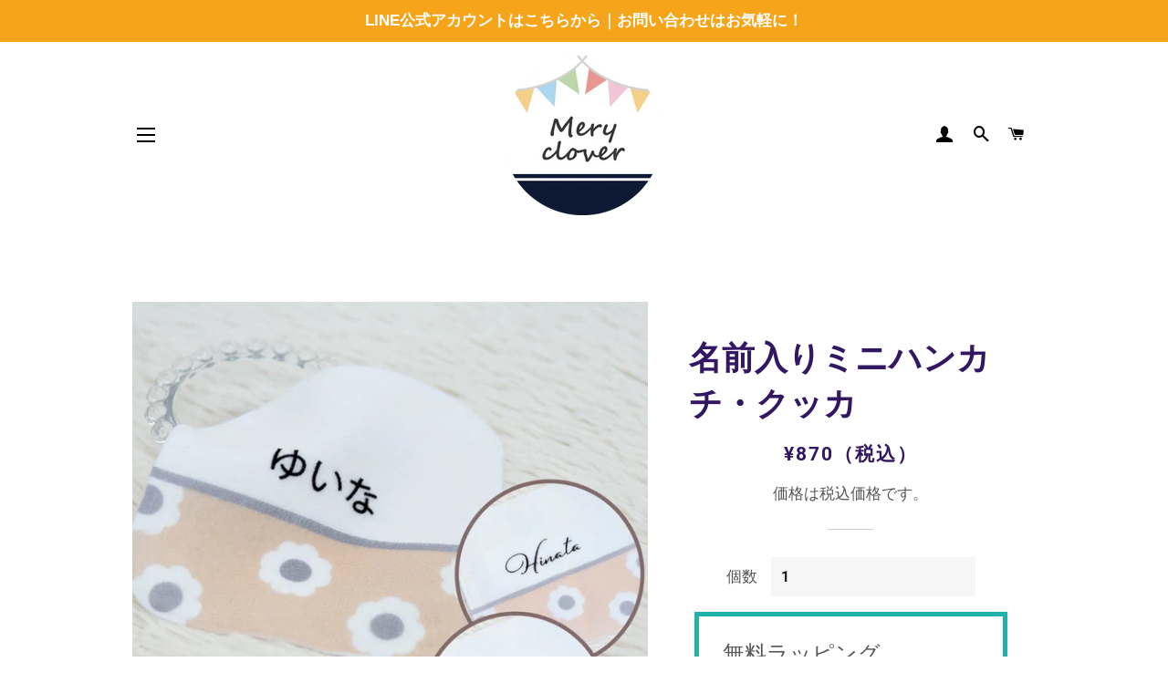

--- FILE ---
content_type: text/html; charset=utf-8
request_url: https://mery-clover.com/products/%E5%90%8D%E5%89%8D%E5%85%A5%E3%82%8A%E3%83%9F%E3%83%8B%E3%83%8F%E3%83%B3%E3%82%AB%E3%83%81-%E3%82%AF%E3%83%83%E3%82%AB
body_size: 31024
content:
<!doctype html>
<html class="no-js" lang="ja">
<head>

  <!-- Basic page needs ================================================== -->
  <meta charset="utf-8">
  <meta http-equiv="X-UA-Compatible" content="IE=edge,chrome=1">

  

  <!-- Title and description ================================================== -->
  <title>
  入園準備 入園祝い 名前入りミニハンカチ・クッカ &ndash; Mery clover
  </title>

  
  <meta name="description" content="卒園記念や入園祝いに！とっても小さくて可愛い名前入りミニハンカチです。お子様の小さなおててやポケットにピッタリサイズなので、入園準備としてもおすすめです！ラッピングが無料なので、お誕生日プレゼントにも！">
  

  <!-- Helpers ================================================== -->
  <!-- /snippets/social-meta-tags.liquid -->




<meta property="og:site_name" content="Mery clover">
<meta property="og:url" content="https://mery-clover.com/products/%e5%90%8d%e5%89%8d%e5%85%a5%e3%82%8a%e3%83%9f%e3%83%8b%e3%83%8f%e3%83%b3%e3%82%ab%e3%83%81-%e3%82%af%e3%83%83%e3%82%ab">
<meta property="og:title" content="入園準備 入園祝い 名前入りミニハンカチ・クッカ">
<meta property="og:type" content="product">
<meta property="og:description" content="卒園記念や入園祝いに！とっても小さくて可愛い名前入りミニハンカチです。お子様の小さなおててやポケットにピッタリサイズなので、入園準備としてもおすすめです！ラッピングが無料なので、お誕生日プレゼントにも！">

  <meta property="og:price:amount" content="870">
  <meta property="og:price:currency" content="JPY">

<meta property="og:image" content="http://mery-clover.com/cdn/shop/products/minihk_04_1200x1200.jpg?v=1643776449"><meta property="og:image" content="http://mery-clover.com/cdn/shop/files/mery_new_wrp-pp_202412_00_eee90767-64d0-42dc-8ba6-990a6f8a9b5d_1200x1200.jpg?v=1734789758"><meta property="og:image" content="http://mery-clover.com/cdn/shop/products/mery_wrp_01_378033b6-598f-46c5-9c4d-f7955c0f9416_1200x1200.png?v=1734789758">
<meta property="og:image:secure_url" content="https://mery-clover.com/cdn/shop/products/minihk_04_1200x1200.jpg?v=1643776449"><meta property="og:image:secure_url" content="https://mery-clover.com/cdn/shop/files/mery_new_wrp-pp_202412_00_eee90767-64d0-42dc-8ba6-990a6f8a9b5d_1200x1200.jpg?v=1734789758"><meta property="og:image:secure_url" content="https://mery-clover.com/cdn/shop/products/mery_wrp_01_378033b6-598f-46c5-9c4d-f7955c0f9416_1200x1200.png?v=1734789758">


<meta name="twitter:card" content="summary_large_image">
<meta name="twitter:title" content="入園準備 入園祝い 名前入りミニハンカチ・クッカ">
<meta name="twitter:description" content="卒園記念や入園祝いに！とっても小さくて可愛い名前入りミニハンカチです。お子様の小さなおててやポケットにピッタリサイズなので、入園準備としてもおすすめです！ラッピングが無料なので、お誕生日プレゼントにも！">

  <link rel="canonical" href="https://mery-clover.com/products/%e5%90%8d%e5%89%8d%e5%85%a5%e3%82%8a%e3%83%9f%e3%83%8b%e3%83%8f%e3%83%b3%e3%82%ab%e3%83%81-%e3%82%af%e3%83%83%e3%82%ab">
  <meta name="viewport" content="width=device-width,initial-scale=1,shrink-to-fit=no">
  <meta name="theme-color" content="#c92f07">
  <style data-shopify>
  :root {
    --color-body-text: #565656;
    --color-body: #ffffff;
  }
</style>


  <!-- CSS ================================================== -->
  <link href="//mery-clover.com/cdn/shop/t/7/assets/timber.scss.css?v=155303384560405614591765773821" rel="stylesheet" type="text/css" media="all" />
  <link href="//mery-clover.com/cdn/shop/t/7/assets/theme.scss.css?v=167158456699540702091765773821" rel="stylesheet" type="text/css" media="all" />

  <!-- Sections ================================================== -->
  <script>
    window.theme = window.theme || {};
    theme.strings = {
      zoomClose: "閉じる (Esc)",
      zoomPrev: "前へ (Left arrow key)",
      zoomNext: "次へ (Right arrow key)",
      moneyFormat: "¥{{amount_no_decimals}}（税込）",
      addressError: "住所を調べる際にエラーが発生しました",
      addressNoResults: "その住所は見つかりませんでした",
      addressQueryLimit: "Google APIの使用量の制限を超えました。\u003ca href=\"https:\/\/developers.google.com\/maps\/premium\/usage-limits\"\u003eプレミアムプラン\u003c\/a\u003eへのアップグレードをご検討ください。",
      authError: "あなたのGoogle Mapsのアカウント認証で問題が発生しました。",
      cartEmpty: "カート内に商品が入っていません",
      cartCookie: "カートを使うためにCookieを有効にする",
      cartSavings: "[savings]節約しました",
      productSlideLabel: "スライド [slide_number]\/[slide_max]。"
    };
    theme.settings = {
      cartType: "page",
      gridType: "collage"
    };
  </script>

  <script src="//mery-clover.com/cdn/shop/t/7/assets/jquery-2.2.3.min.js?v=58211863146907186831626161988" type="text/javascript"></script>

  <script src="//mery-clover.com/cdn/shop/t/7/assets/lazysizes.min.js?v=155223123402716617051626161989" async="async"></script>

  <script src="//mery-clover.com/cdn/shop/t/7/assets/theme.js?v=65529078462347578181626319978" defer="defer"></script>

  <!-- Header hook for plugins ================================================== -->
  <script>window.performance && window.performance.mark && window.performance.mark('shopify.content_for_header.start');</script><meta name="google-site-verification" content="OHhzmvhvcXFgOmDLopYZ1RdnPq9d06qs6mLjJ1xhyA0">
<meta name="facebook-domain-verification" content="ztrf2f5i3tgqn468a4tp01yxq37rrj">
<meta id="shopify-digital-wallet" name="shopify-digital-wallet" content="/31036047497/digital_wallets/dialog">
<meta name="shopify-checkout-api-token" content="a53c1e65975367cba0051741cb78396c">
<link rel="alternate" type="application/json+oembed" href="https://mery-clover.com/products/%e5%90%8d%e5%89%8d%e5%85%a5%e3%82%8a%e3%83%9f%e3%83%8b%e3%83%8f%e3%83%b3%e3%82%ab%e3%83%81-%e3%82%af%e3%83%83%e3%82%ab.oembed">
<script async="async" src="/checkouts/internal/preloads.js?locale=ja-JP"></script>
<link rel="preconnect" href="https://shop.app" crossorigin="anonymous">
<script async="async" src="https://shop.app/checkouts/internal/preloads.js?locale=ja-JP&shop_id=31036047497" crossorigin="anonymous"></script>
<script id="apple-pay-shop-capabilities" type="application/json">{"shopId":31036047497,"countryCode":"JP","currencyCode":"JPY","merchantCapabilities":["supports3DS"],"merchantId":"gid:\/\/shopify\/Shop\/31036047497","merchantName":"Mery clover","requiredBillingContactFields":["postalAddress","email"],"requiredShippingContactFields":["postalAddress","email"],"shippingType":"shipping","supportedNetworks":["visa","masterCard","amex","jcb","discover"],"total":{"type":"pending","label":"Mery clover","amount":"1.00"},"shopifyPaymentsEnabled":true,"supportsSubscriptions":true}</script>
<script id="shopify-features" type="application/json">{"accessToken":"a53c1e65975367cba0051741cb78396c","betas":["rich-media-storefront-analytics"],"domain":"mery-clover.com","predictiveSearch":false,"shopId":31036047497,"locale":"ja"}</script>
<script>var Shopify = Shopify || {};
Shopify.shop = "meryclover.myshopify.com";
Shopify.locale = "ja";
Shopify.currency = {"active":"JPY","rate":"1.0"};
Shopify.country = "JP";
Shopify.theme = {"name":"Brooklyn","id":124758327445,"schema_name":"Brooklyn","schema_version":"17.6.0","theme_store_id":730,"role":"main"};
Shopify.theme.handle = "null";
Shopify.theme.style = {"id":null,"handle":null};
Shopify.cdnHost = "mery-clover.com/cdn";
Shopify.routes = Shopify.routes || {};
Shopify.routes.root = "/";</script>
<script type="module">!function(o){(o.Shopify=o.Shopify||{}).modules=!0}(window);</script>
<script>!function(o){function n(){var o=[];function n(){o.push(Array.prototype.slice.apply(arguments))}return n.q=o,n}var t=o.Shopify=o.Shopify||{};t.loadFeatures=n(),t.autoloadFeatures=n()}(window);</script>
<script>
  window.ShopifyPay = window.ShopifyPay || {};
  window.ShopifyPay.apiHost = "shop.app\/pay";
  window.ShopifyPay.redirectState = null;
</script>
<script id="shop-js-analytics" type="application/json">{"pageType":"product"}</script>
<script defer="defer" async type="module" src="//mery-clover.com/cdn/shopifycloud/shop-js/modules/v2/client.init-shop-cart-sync_0MstufBG.ja.esm.js"></script>
<script defer="defer" async type="module" src="//mery-clover.com/cdn/shopifycloud/shop-js/modules/v2/chunk.common_jll-23Z1.esm.js"></script>
<script defer="defer" async type="module" src="//mery-clover.com/cdn/shopifycloud/shop-js/modules/v2/chunk.modal_HXih6-AF.esm.js"></script>
<script type="module">
  await import("//mery-clover.com/cdn/shopifycloud/shop-js/modules/v2/client.init-shop-cart-sync_0MstufBG.ja.esm.js");
await import("//mery-clover.com/cdn/shopifycloud/shop-js/modules/v2/chunk.common_jll-23Z1.esm.js");
await import("//mery-clover.com/cdn/shopifycloud/shop-js/modules/v2/chunk.modal_HXih6-AF.esm.js");

  window.Shopify.SignInWithShop?.initShopCartSync?.({"fedCMEnabled":true,"windoidEnabled":true});

</script>
<script>
  window.Shopify = window.Shopify || {};
  if (!window.Shopify.featureAssets) window.Shopify.featureAssets = {};
  window.Shopify.featureAssets['shop-js'] = {"shop-cart-sync":["modules/v2/client.shop-cart-sync_DN7iwvRY.ja.esm.js","modules/v2/chunk.common_jll-23Z1.esm.js","modules/v2/chunk.modal_HXih6-AF.esm.js"],"init-fed-cm":["modules/v2/client.init-fed-cm_DmZOWWut.ja.esm.js","modules/v2/chunk.common_jll-23Z1.esm.js","modules/v2/chunk.modal_HXih6-AF.esm.js"],"shop-cash-offers":["modules/v2/client.shop-cash-offers_HFfvn_Gz.ja.esm.js","modules/v2/chunk.common_jll-23Z1.esm.js","modules/v2/chunk.modal_HXih6-AF.esm.js"],"shop-login-button":["modules/v2/client.shop-login-button_BVN3pvk0.ja.esm.js","modules/v2/chunk.common_jll-23Z1.esm.js","modules/v2/chunk.modal_HXih6-AF.esm.js"],"pay-button":["modules/v2/client.pay-button_CyS_4GVi.ja.esm.js","modules/v2/chunk.common_jll-23Z1.esm.js","modules/v2/chunk.modal_HXih6-AF.esm.js"],"shop-button":["modules/v2/client.shop-button_zh22db91.ja.esm.js","modules/v2/chunk.common_jll-23Z1.esm.js","modules/v2/chunk.modal_HXih6-AF.esm.js"],"avatar":["modules/v2/client.avatar_BTnouDA3.ja.esm.js"],"init-windoid":["modules/v2/client.init-windoid_BlVJIuJ5.ja.esm.js","modules/v2/chunk.common_jll-23Z1.esm.js","modules/v2/chunk.modal_HXih6-AF.esm.js"],"init-shop-for-new-customer-accounts":["modules/v2/client.init-shop-for-new-customer-accounts_BqzwtUK7.ja.esm.js","modules/v2/client.shop-login-button_BVN3pvk0.ja.esm.js","modules/v2/chunk.common_jll-23Z1.esm.js","modules/v2/chunk.modal_HXih6-AF.esm.js"],"init-shop-email-lookup-coordinator":["modules/v2/client.init-shop-email-lookup-coordinator_DKDv3hKi.ja.esm.js","modules/v2/chunk.common_jll-23Z1.esm.js","modules/v2/chunk.modal_HXih6-AF.esm.js"],"init-shop-cart-sync":["modules/v2/client.init-shop-cart-sync_0MstufBG.ja.esm.js","modules/v2/chunk.common_jll-23Z1.esm.js","modules/v2/chunk.modal_HXih6-AF.esm.js"],"shop-toast-manager":["modules/v2/client.shop-toast-manager_BkVvTGW3.ja.esm.js","modules/v2/chunk.common_jll-23Z1.esm.js","modules/v2/chunk.modal_HXih6-AF.esm.js"],"init-customer-accounts":["modules/v2/client.init-customer-accounts_CZbUHFPX.ja.esm.js","modules/v2/client.shop-login-button_BVN3pvk0.ja.esm.js","modules/v2/chunk.common_jll-23Z1.esm.js","modules/v2/chunk.modal_HXih6-AF.esm.js"],"init-customer-accounts-sign-up":["modules/v2/client.init-customer-accounts-sign-up_C0QA8nCd.ja.esm.js","modules/v2/client.shop-login-button_BVN3pvk0.ja.esm.js","modules/v2/chunk.common_jll-23Z1.esm.js","modules/v2/chunk.modal_HXih6-AF.esm.js"],"shop-follow-button":["modules/v2/client.shop-follow-button_CSkbpFfm.ja.esm.js","modules/v2/chunk.common_jll-23Z1.esm.js","modules/v2/chunk.modal_HXih6-AF.esm.js"],"checkout-modal":["modules/v2/client.checkout-modal_rYdHFJTE.ja.esm.js","modules/v2/chunk.common_jll-23Z1.esm.js","modules/v2/chunk.modal_HXih6-AF.esm.js"],"shop-login":["modules/v2/client.shop-login_DeXIozZF.ja.esm.js","modules/v2/chunk.common_jll-23Z1.esm.js","modules/v2/chunk.modal_HXih6-AF.esm.js"],"lead-capture":["modules/v2/client.lead-capture_DGEoeVgo.ja.esm.js","modules/v2/chunk.common_jll-23Z1.esm.js","modules/v2/chunk.modal_HXih6-AF.esm.js"],"payment-terms":["modules/v2/client.payment-terms_BXPcfuME.ja.esm.js","modules/v2/chunk.common_jll-23Z1.esm.js","modules/v2/chunk.modal_HXih6-AF.esm.js"]};
</script>
<script>(function() {
  var isLoaded = false;
  function asyncLoad() {
    if (isLoaded) return;
    isLoaded = true;
    var urls = ["https:\/\/customorder2.groovymedia.co\/js\/front.js?shop=meryclover.myshopify.com"];
    for (var i = 0; i < urls.length; i++) {
      var s = document.createElement('script');
      s.type = 'text/javascript';
      s.async = true;
      s.src = urls[i];
      var x = document.getElementsByTagName('script')[0];
      x.parentNode.insertBefore(s, x);
    }
  };
  if(window.attachEvent) {
    window.attachEvent('onload', asyncLoad);
  } else {
    window.addEventListener('load', asyncLoad, false);
  }
})();</script>
<script id="__st">var __st={"a":31036047497,"offset":32400,"reqid":"398c4ab9-43fc-402f-9a8e-06f8ff917108-1769232762","pageurl":"mery-clover.com\/products\/%E5%90%8D%E5%89%8D%E5%85%A5%E3%82%8A%E3%83%9F%E3%83%8B%E3%83%8F%E3%83%B3%E3%82%AB%E3%83%81-%E3%82%AF%E3%83%83%E3%82%AB","u":"ef1469eab48e","p":"product","rtyp":"product","rid":7187914817685};</script>
<script>window.ShopifyPaypalV4VisibilityTracking = true;</script>
<script id="captcha-bootstrap">!function(){'use strict';const t='contact',e='account',n='new_comment',o=[[t,t],['blogs',n],['comments',n],[t,'customer']],c=[[e,'customer_login'],[e,'guest_login'],[e,'recover_customer_password'],[e,'create_customer']],r=t=>t.map((([t,e])=>`form[action*='/${t}']:not([data-nocaptcha='true']) input[name='form_type'][value='${e}']`)).join(','),a=t=>()=>t?[...document.querySelectorAll(t)].map((t=>t.form)):[];function s(){const t=[...o],e=r(t);return a(e)}const i='password',u='form_key',d=['recaptcha-v3-token','g-recaptcha-response','h-captcha-response',i],f=()=>{try{return window.sessionStorage}catch{return}},m='__shopify_v',_=t=>t.elements[u];function p(t,e,n=!1){try{const o=window.sessionStorage,c=JSON.parse(o.getItem(e)),{data:r}=function(t){const{data:e,action:n}=t;return t[m]||n?{data:e,action:n}:{data:t,action:n}}(c);for(const[e,n]of Object.entries(r))t.elements[e]&&(t.elements[e].value=n);n&&o.removeItem(e)}catch(o){console.error('form repopulation failed',{error:o})}}const l='form_type',E='cptcha';function T(t){t.dataset[E]=!0}const w=window,h=w.document,L='Shopify',v='ce_forms',y='captcha';let A=!1;((t,e)=>{const n=(g='f06e6c50-85a8-45c8-87d0-21a2b65856fe',I='https://cdn.shopify.com/shopifycloud/storefront-forms-hcaptcha/ce_storefront_forms_captcha_hcaptcha.v1.5.2.iife.js',D={infoText:'hCaptchaによる保護',privacyText:'プライバシー',termsText:'利用規約'},(t,e,n)=>{const o=w[L][v],c=o.bindForm;if(c)return c(t,g,e,D).then(n);var r;o.q.push([[t,g,e,D],n]),r=I,A||(h.body.append(Object.assign(h.createElement('script'),{id:'captcha-provider',async:!0,src:r})),A=!0)});var g,I,D;w[L]=w[L]||{},w[L][v]=w[L][v]||{},w[L][v].q=[],w[L][y]=w[L][y]||{},w[L][y].protect=function(t,e){n(t,void 0,e),T(t)},Object.freeze(w[L][y]),function(t,e,n,w,h,L){const[v,y,A,g]=function(t,e,n){const i=e?o:[],u=t?c:[],d=[...i,...u],f=r(d),m=r(i),_=r(d.filter((([t,e])=>n.includes(e))));return[a(f),a(m),a(_),s()]}(w,h,L),I=t=>{const e=t.target;return e instanceof HTMLFormElement?e:e&&e.form},D=t=>v().includes(t);t.addEventListener('submit',(t=>{const e=I(t);if(!e)return;const n=D(e)&&!e.dataset.hcaptchaBound&&!e.dataset.recaptchaBound,o=_(e),c=g().includes(e)&&(!o||!o.value);(n||c)&&t.preventDefault(),c&&!n&&(function(t){try{if(!f())return;!function(t){const e=f();if(!e)return;const n=_(t);if(!n)return;const o=n.value;o&&e.removeItem(o)}(t);const e=Array.from(Array(32),(()=>Math.random().toString(36)[2])).join('');!function(t,e){_(t)||t.append(Object.assign(document.createElement('input'),{type:'hidden',name:u})),t.elements[u].value=e}(t,e),function(t,e){const n=f();if(!n)return;const o=[...t.querySelectorAll(`input[type='${i}']`)].map((({name:t})=>t)),c=[...d,...o],r={};for(const[a,s]of new FormData(t).entries())c.includes(a)||(r[a]=s);n.setItem(e,JSON.stringify({[m]:1,action:t.action,data:r}))}(t,e)}catch(e){console.error('failed to persist form',e)}}(e),e.submit())}));const S=(t,e)=>{t&&!t.dataset[E]&&(n(t,e.some((e=>e===t))),T(t))};for(const o of['focusin','change'])t.addEventListener(o,(t=>{const e=I(t);D(e)&&S(e,y())}));const B=e.get('form_key'),M=e.get(l),P=B&&M;t.addEventListener('DOMContentLoaded',(()=>{const t=y();if(P)for(const e of t)e.elements[l].value===M&&p(e,B);[...new Set([...A(),...v().filter((t=>'true'===t.dataset.shopifyCaptcha))])].forEach((e=>S(e,t)))}))}(h,new URLSearchParams(w.location.search),n,t,e,['guest_login'])})(!0,!1)}();</script>
<script integrity="sha256-4kQ18oKyAcykRKYeNunJcIwy7WH5gtpwJnB7kiuLZ1E=" data-source-attribution="shopify.loadfeatures" defer="defer" src="//mery-clover.com/cdn/shopifycloud/storefront/assets/storefront/load_feature-a0a9edcb.js" crossorigin="anonymous"></script>
<script crossorigin="anonymous" defer="defer" src="//mery-clover.com/cdn/shopifycloud/storefront/assets/shopify_pay/storefront-65b4c6d7.js?v=20250812"></script>
<script data-source-attribution="shopify.dynamic_checkout.dynamic.init">var Shopify=Shopify||{};Shopify.PaymentButton=Shopify.PaymentButton||{isStorefrontPortableWallets:!0,init:function(){window.Shopify.PaymentButton.init=function(){};var t=document.createElement("script");t.src="https://mery-clover.com/cdn/shopifycloud/portable-wallets/latest/portable-wallets.ja.js",t.type="module",document.head.appendChild(t)}};
</script>
<script data-source-attribution="shopify.dynamic_checkout.buyer_consent">
  function portableWalletsHideBuyerConsent(e){var t=document.getElementById("shopify-buyer-consent"),n=document.getElementById("shopify-subscription-policy-button");t&&n&&(t.classList.add("hidden"),t.setAttribute("aria-hidden","true"),n.removeEventListener("click",e))}function portableWalletsShowBuyerConsent(e){var t=document.getElementById("shopify-buyer-consent"),n=document.getElementById("shopify-subscription-policy-button");t&&n&&(t.classList.remove("hidden"),t.removeAttribute("aria-hidden"),n.addEventListener("click",e))}window.Shopify?.PaymentButton&&(window.Shopify.PaymentButton.hideBuyerConsent=portableWalletsHideBuyerConsent,window.Shopify.PaymentButton.showBuyerConsent=portableWalletsShowBuyerConsent);
</script>
<script data-source-attribution="shopify.dynamic_checkout.cart.bootstrap">document.addEventListener("DOMContentLoaded",(function(){function t(){return document.querySelector("shopify-accelerated-checkout-cart, shopify-accelerated-checkout")}if(t())Shopify.PaymentButton.init();else{new MutationObserver((function(e,n){t()&&(Shopify.PaymentButton.init(),n.disconnect())})).observe(document.body,{childList:!0,subtree:!0})}}));
</script>
<link id="shopify-accelerated-checkout-styles" rel="stylesheet" media="screen" href="https://mery-clover.com/cdn/shopifycloud/portable-wallets/latest/accelerated-checkout-backwards-compat.css" crossorigin="anonymous">
<style id="shopify-accelerated-checkout-cart">
        #shopify-buyer-consent {
  margin-top: 1em;
  display: inline-block;
  width: 100%;
}

#shopify-buyer-consent.hidden {
  display: none;
}

#shopify-subscription-policy-button {
  background: none;
  border: none;
  padding: 0;
  text-decoration: underline;
  font-size: inherit;
  cursor: pointer;
}

#shopify-subscription-policy-button::before {
  box-shadow: none;
}

      </style>

<script>window.performance && window.performance.mark && window.performance.mark('shopify.content_for_header.end');</script>

  <script src="//mery-clover.com/cdn/shop/t/7/assets/modernizr.min.js?v=21391054748206432451626161989" type="text/javascript"></script>

  
  

<link href="https://monorail-edge.shopifysvc.com" rel="dns-prefetch">
<script>(function(){if ("sendBeacon" in navigator && "performance" in window) {try {var session_token_from_headers = performance.getEntriesByType('navigation')[0].serverTiming.find(x => x.name == '_s').description;} catch {var session_token_from_headers = undefined;}var session_cookie_matches = document.cookie.match(/_shopify_s=([^;]*)/);var session_token_from_cookie = session_cookie_matches && session_cookie_matches.length === 2 ? session_cookie_matches[1] : "";var session_token = session_token_from_headers || session_token_from_cookie || "";function handle_abandonment_event(e) {var entries = performance.getEntries().filter(function(entry) {return /monorail-edge.shopifysvc.com/.test(entry.name);});if (!window.abandonment_tracked && entries.length === 0) {window.abandonment_tracked = true;var currentMs = Date.now();var navigation_start = performance.timing.navigationStart;var payload = {shop_id: 31036047497,url: window.location.href,navigation_start,duration: currentMs - navigation_start,session_token,page_type: "product"};window.navigator.sendBeacon("https://monorail-edge.shopifysvc.com/v1/produce", JSON.stringify({schema_id: "online_store_buyer_site_abandonment/1.1",payload: payload,metadata: {event_created_at_ms: currentMs,event_sent_at_ms: currentMs}}));}}window.addEventListener('pagehide', handle_abandonment_event);}}());</script>
<script id="web-pixels-manager-setup">(function e(e,d,r,n,o){if(void 0===o&&(o={}),!Boolean(null===(a=null===(i=window.Shopify)||void 0===i?void 0:i.analytics)||void 0===a?void 0:a.replayQueue)){var i,a;window.Shopify=window.Shopify||{};var t=window.Shopify;t.analytics=t.analytics||{};var s=t.analytics;s.replayQueue=[],s.publish=function(e,d,r){return s.replayQueue.push([e,d,r]),!0};try{self.performance.mark("wpm:start")}catch(e){}var l=function(){var e={modern:/Edge?\/(1{2}[4-9]|1[2-9]\d|[2-9]\d{2}|\d{4,})\.\d+(\.\d+|)|Firefox\/(1{2}[4-9]|1[2-9]\d|[2-9]\d{2}|\d{4,})\.\d+(\.\d+|)|Chrom(ium|e)\/(9{2}|\d{3,})\.\d+(\.\d+|)|(Maci|X1{2}).+ Version\/(15\.\d+|(1[6-9]|[2-9]\d|\d{3,})\.\d+)([,.]\d+|)( \(\w+\)|)( Mobile\/\w+|) Safari\/|Chrome.+OPR\/(9{2}|\d{3,})\.\d+\.\d+|(CPU[ +]OS|iPhone[ +]OS|CPU[ +]iPhone|CPU IPhone OS|CPU iPad OS)[ +]+(15[._]\d+|(1[6-9]|[2-9]\d|\d{3,})[._]\d+)([._]\d+|)|Android:?[ /-](13[3-9]|1[4-9]\d|[2-9]\d{2}|\d{4,})(\.\d+|)(\.\d+|)|Android.+Firefox\/(13[5-9]|1[4-9]\d|[2-9]\d{2}|\d{4,})\.\d+(\.\d+|)|Android.+Chrom(ium|e)\/(13[3-9]|1[4-9]\d|[2-9]\d{2}|\d{4,})\.\d+(\.\d+|)|SamsungBrowser\/([2-9]\d|\d{3,})\.\d+/,legacy:/Edge?\/(1[6-9]|[2-9]\d|\d{3,})\.\d+(\.\d+|)|Firefox\/(5[4-9]|[6-9]\d|\d{3,})\.\d+(\.\d+|)|Chrom(ium|e)\/(5[1-9]|[6-9]\d|\d{3,})\.\d+(\.\d+|)([\d.]+$|.*Safari\/(?![\d.]+ Edge\/[\d.]+$))|(Maci|X1{2}).+ Version\/(10\.\d+|(1[1-9]|[2-9]\d|\d{3,})\.\d+)([,.]\d+|)( \(\w+\)|)( Mobile\/\w+|) Safari\/|Chrome.+OPR\/(3[89]|[4-9]\d|\d{3,})\.\d+\.\d+|(CPU[ +]OS|iPhone[ +]OS|CPU[ +]iPhone|CPU IPhone OS|CPU iPad OS)[ +]+(10[._]\d+|(1[1-9]|[2-9]\d|\d{3,})[._]\d+)([._]\d+|)|Android:?[ /-](13[3-9]|1[4-9]\d|[2-9]\d{2}|\d{4,})(\.\d+|)(\.\d+|)|Mobile Safari.+OPR\/([89]\d|\d{3,})\.\d+\.\d+|Android.+Firefox\/(13[5-9]|1[4-9]\d|[2-9]\d{2}|\d{4,})\.\d+(\.\d+|)|Android.+Chrom(ium|e)\/(13[3-9]|1[4-9]\d|[2-9]\d{2}|\d{4,})\.\d+(\.\d+|)|Android.+(UC? ?Browser|UCWEB|U3)[ /]?(15\.([5-9]|\d{2,})|(1[6-9]|[2-9]\d|\d{3,})\.\d+)\.\d+|SamsungBrowser\/(5\.\d+|([6-9]|\d{2,})\.\d+)|Android.+MQ{2}Browser\/(14(\.(9|\d{2,})|)|(1[5-9]|[2-9]\d|\d{3,})(\.\d+|))(\.\d+|)|K[Aa][Ii]OS\/(3\.\d+|([4-9]|\d{2,})\.\d+)(\.\d+|)/},d=e.modern,r=e.legacy,n=navigator.userAgent;return n.match(d)?"modern":n.match(r)?"legacy":"unknown"}(),u="modern"===l?"modern":"legacy",c=(null!=n?n:{modern:"",legacy:""})[u],f=function(e){return[e.baseUrl,"/wpm","/b",e.hashVersion,"modern"===e.buildTarget?"m":"l",".js"].join("")}({baseUrl:d,hashVersion:r,buildTarget:u}),m=function(e){var d=e.version,r=e.bundleTarget,n=e.surface,o=e.pageUrl,i=e.monorailEndpoint;return{emit:function(e){var a=e.status,t=e.errorMsg,s=(new Date).getTime(),l=JSON.stringify({metadata:{event_sent_at_ms:s},events:[{schema_id:"web_pixels_manager_load/3.1",payload:{version:d,bundle_target:r,page_url:o,status:a,surface:n,error_msg:t},metadata:{event_created_at_ms:s}}]});if(!i)return console&&console.warn&&console.warn("[Web Pixels Manager] No Monorail endpoint provided, skipping logging."),!1;try{return self.navigator.sendBeacon.bind(self.navigator)(i,l)}catch(e){}var u=new XMLHttpRequest;try{return u.open("POST",i,!0),u.setRequestHeader("Content-Type","text/plain"),u.send(l),!0}catch(e){return console&&console.warn&&console.warn("[Web Pixels Manager] Got an unhandled error while logging to Monorail."),!1}}}}({version:r,bundleTarget:l,surface:e.surface,pageUrl:self.location.href,monorailEndpoint:e.monorailEndpoint});try{o.browserTarget=l,function(e){var d=e.src,r=e.async,n=void 0===r||r,o=e.onload,i=e.onerror,a=e.sri,t=e.scriptDataAttributes,s=void 0===t?{}:t,l=document.createElement("script"),u=document.querySelector("head"),c=document.querySelector("body");if(l.async=n,l.src=d,a&&(l.integrity=a,l.crossOrigin="anonymous"),s)for(var f in s)if(Object.prototype.hasOwnProperty.call(s,f))try{l.dataset[f]=s[f]}catch(e){}if(o&&l.addEventListener("load",o),i&&l.addEventListener("error",i),u)u.appendChild(l);else{if(!c)throw new Error("Did not find a head or body element to append the script");c.appendChild(l)}}({src:f,async:!0,onload:function(){if(!function(){var e,d;return Boolean(null===(d=null===(e=window.Shopify)||void 0===e?void 0:e.analytics)||void 0===d?void 0:d.initialized)}()){var d=window.webPixelsManager.init(e)||void 0;if(d){var r=window.Shopify.analytics;r.replayQueue.forEach((function(e){var r=e[0],n=e[1],o=e[2];d.publishCustomEvent(r,n,o)})),r.replayQueue=[],r.publish=d.publishCustomEvent,r.visitor=d.visitor,r.initialized=!0}}},onerror:function(){return m.emit({status:"failed",errorMsg:"".concat(f," has failed to load")})},sri:function(e){var d=/^sha384-[A-Za-z0-9+/=]+$/;return"string"==typeof e&&d.test(e)}(c)?c:"",scriptDataAttributes:o}),m.emit({status:"loading"})}catch(e){m.emit({status:"failed",errorMsg:(null==e?void 0:e.message)||"Unknown error"})}}})({shopId: 31036047497,storefrontBaseUrl: "https://mery-clover.com",extensionsBaseUrl: "https://extensions.shopifycdn.com/cdn/shopifycloud/web-pixels-manager",monorailEndpoint: "https://monorail-edge.shopifysvc.com/unstable/produce_batch",surface: "storefront-renderer",enabledBetaFlags: ["2dca8a86"],webPixelsConfigList: [{"id":"640024725","configuration":"{\"config\":\"{\\\"pixel_id\\\":\\\"G-CGN3SW590V\\\",\\\"target_country\\\":\\\"JP\\\",\\\"gtag_events\\\":[{\\\"type\\\":\\\"search\\\",\\\"action_label\\\":[\\\"G-CGN3SW590V\\\",\\\"AW-398073229\\\/dXgECLXg7_wBEI276L0B\\\"]},{\\\"type\\\":\\\"begin_checkout\\\",\\\"action_label\\\":[\\\"G-CGN3SW590V\\\",\\\"AW-398073229\\\/nxNrCLLg7_wBEI276L0B\\\"]},{\\\"type\\\":\\\"view_item\\\",\\\"action_label\\\":[\\\"G-CGN3SW590V\\\",\\\"AW-398073229\\\/gD9bCKzg7_wBEI276L0B\\\",\\\"MC-WX6369ZXEZ\\\"]},{\\\"type\\\":\\\"purchase\\\",\\\"action_label\\\":[\\\"G-CGN3SW590V\\\",\\\"AW-398073229\\\/0nBzCKng7_wBEI276L0B\\\",\\\"MC-WX6369ZXEZ\\\"]},{\\\"type\\\":\\\"page_view\\\",\\\"action_label\\\":[\\\"G-CGN3SW590V\\\",\\\"AW-398073229\\\/d_wZCKbg7_wBEI276L0B\\\",\\\"MC-WX6369ZXEZ\\\"]},{\\\"type\\\":\\\"add_payment_info\\\",\\\"action_label\\\":[\\\"G-CGN3SW590V\\\",\\\"AW-398073229\\\/THfqCLjg7_wBEI276L0B\\\"]},{\\\"type\\\":\\\"add_to_cart\\\",\\\"action_label\\\":[\\\"G-CGN3SW590V\\\",\\\"AW-398073229\\\/Q4EpCK_g7_wBEI276L0B\\\"]}],\\\"enable_monitoring_mode\\\":false}\"}","eventPayloadVersion":"v1","runtimeContext":"OPEN","scriptVersion":"b2a88bafab3e21179ed38636efcd8a93","type":"APP","apiClientId":1780363,"privacyPurposes":[],"dataSharingAdjustments":{"protectedCustomerApprovalScopes":["read_customer_address","read_customer_email","read_customer_name","read_customer_personal_data","read_customer_phone"]}},{"id":"198606997","configuration":"{\"pixel_id\":\"935288094610570\",\"pixel_type\":\"facebook_pixel\",\"metaapp_system_user_token\":\"-\"}","eventPayloadVersion":"v1","runtimeContext":"OPEN","scriptVersion":"ca16bc87fe92b6042fbaa3acc2fbdaa6","type":"APP","apiClientId":2329312,"privacyPurposes":["ANALYTICS","MARKETING","SALE_OF_DATA"],"dataSharingAdjustments":{"protectedCustomerApprovalScopes":["read_customer_address","read_customer_email","read_customer_name","read_customer_personal_data","read_customer_phone"]}},{"id":"shopify-app-pixel","configuration":"{}","eventPayloadVersion":"v1","runtimeContext":"STRICT","scriptVersion":"0450","apiClientId":"shopify-pixel","type":"APP","privacyPurposes":["ANALYTICS","MARKETING"]},{"id":"shopify-custom-pixel","eventPayloadVersion":"v1","runtimeContext":"LAX","scriptVersion":"0450","apiClientId":"shopify-pixel","type":"CUSTOM","privacyPurposes":["ANALYTICS","MARKETING"]}],isMerchantRequest: false,initData: {"shop":{"name":"Mery clover","paymentSettings":{"currencyCode":"JPY"},"myshopifyDomain":"meryclover.myshopify.com","countryCode":"JP","storefrontUrl":"https:\/\/mery-clover.com"},"customer":null,"cart":null,"checkout":null,"productVariants":[{"price":{"amount":870.0,"currencyCode":"JPY"},"product":{"title":"名前入りミニハンカチ・クッカ","vendor":"Mery clover","id":"7187914817685","untranslatedTitle":"名前入りミニハンカチ・クッカ","url":"\/products\/%E5%90%8D%E5%89%8D%E5%85%A5%E3%82%8A%E3%83%9F%E3%83%8B%E3%83%8F%E3%83%B3%E3%82%AB%E3%83%81-%E3%82%AF%E3%83%83%E3%82%AB","type":""},"id":"41329754275989","image":{"src":"\/\/mery-clover.com\/cdn\/shop\/products\/minihk_04.jpg?v=1643776449"},"sku":"","title":"Default Title","untranslatedTitle":"Default Title"}],"purchasingCompany":null},},"https://mery-clover.com/cdn","fcfee988w5aeb613cpc8e4bc33m6693e112",{"modern":"","legacy":""},{"shopId":"31036047497","storefrontBaseUrl":"https:\/\/mery-clover.com","extensionBaseUrl":"https:\/\/extensions.shopifycdn.com\/cdn\/shopifycloud\/web-pixels-manager","surface":"storefront-renderer","enabledBetaFlags":"[\"2dca8a86\"]","isMerchantRequest":"false","hashVersion":"fcfee988w5aeb613cpc8e4bc33m6693e112","publish":"custom","events":"[[\"page_viewed\",{}],[\"product_viewed\",{\"productVariant\":{\"price\":{\"amount\":870.0,\"currencyCode\":\"JPY\"},\"product\":{\"title\":\"名前入りミニハンカチ・クッカ\",\"vendor\":\"Mery clover\",\"id\":\"7187914817685\",\"untranslatedTitle\":\"名前入りミニハンカチ・クッカ\",\"url\":\"\/products\/%E5%90%8D%E5%89%8D%E5%85%A5%E3%82%8A%E3%83%9F%E3%83%8B%E3%83%8F%E3%83%B3%E3%82%AB%E3%83%81-%E3%82%AF%E3%83%83%E3%82%AB\",\"type\":\"\"},\"id\":\"41329754275989\",\"image\":{\"src\":\"\/\/mery-clover.com\/cdn\/shop\/products\/minihk_04.jpg?v=1643776449\"},\"sku\":\"\",\"title\":\"Default Title\",\"untranslatedTitle\":\"Default Title\"}}]]"});</script><script>
  window.ShopifyAnalytics = window.ShopifyAnalytics || {};
  window.ShopifyAnalytics.meta = window.ShopifyAnalytics.meta || {};
  window.ShopifyAnalytics.meta.currency = 'JPY';
  var meta = {"product":{"id":7187914817685,"gid":"gid:\/\/shopify\/Product\/7187914817685","vendor":"Mery clover","type":"","handle":"名前入りミニハンカチ-クッカ","variants":[{"id":41329754275989,"price":87000,"name":"名前入りミニハンカチ・クッカ","public_title":null,"sku":""}],"remote":false},"page":{"pageType":"product","resourceType":"product","resourceId":7187914817685,"requestId":"398c4ab9-43fc-402f-9a8e-06f8ff917108-1769232762"}};
  for (var attr in meta) {
    window.ShopifyAnalytics.meta[attr] = meta[attr];
  }
</script>
<script class="analytics">
  (function () {
    var customDocumentWrite = function(content) {
      var jquery = null;

      if (window.jQuery) {
        jquery = window.jQuery;
      } else if (window.Checkout && window.Checkout.$) {
        jquery = window.Checkout.$;
      }

      if (jquery) {
        jquery('body').append(content);
      }
    };

    var hasLoggedConversion = function(token) {
      if (token) {
        return document.cookie.indexOf('loggedConversion=' + token) !== -1;
      }
      return false;
    }

    var setCookieIfConversion = function(token) {
      if (token) {
        var twoMonthsFromNow = new Date(Date.now());
        twoMonthsFromNow.setMonth(twoMonthsFromNow.getMonth() + 2);

        document.cookie = 'loggedConversion=' + token + '; expires=' + twoMonthsFromNow;
      }
    }

    var trekkie = window.ShopifyAnalytics.lib = window.trekkie = window.trekkie || [];
    if (trekkie.integrations) {
      return;
    }
    trekkie.methods = [
      'identify',
      'page',
      'ready',
      'track',
      'trackForm',
      'trackLink'
    ];
    trekkie.factory = function(method) {
      return function() {
        var args = Array.prototype.slice.call(arguments);
        args.unshift(method);
        trekkie.push(args);
        return trekkie;
      };
    };
    for (var i = 0; i < trekkie.methods.length; i++) {
      var key = trekkie.methods[i];
      trekkie[key] = trekkie.factory(key);
    }
    trekkie.load = function(config) {
      trekkie.config = config || {};
      trekkie.config.initialDocumentCookie = document.cookie;
      var first = document.getElementsByTagName('script')[0];
      var script = document.createElement('script');
      script.type = 'text/javascript';
      script.onerror = function(e) {
        var scriptFallback = document.createElement('script');
        scriptFallback.type = 'text/javascript';
        scriptFallback.onerror = function(error) {
                var Monorail = {
      produce: function produce(monorailDomain, schemaId, payload) {
        var currentMs = new Date().getTime();
        var event = {
          schema_id: schemaId,
          payload: payload,
          metadata: {
            event_created_at_ms: currentMs,
            event_sent_at_ms: currentMs
          }
        };
        return Monorail.sendRequest("https://" + monorailDomain + "/v1/produce", JSON.stringify(event));
      },
      sendRequest: function sendRequest(endpointUrl, payload) {
        // Try the sendBeacon API
        if (window && window.navigator && typeof window.navigator.sendBeacon === 'function' && typeof window.Blob === 'function' && !Monorail.isIos12()) {
          var blobData = new window.Blob([payload], {
            type: 'text/plain'
          });

          if (window.navigator.sendBeacon(endpointUrl, blobData)) {
            return true;
          } // sendBeacon was not successful

        } // XHR beacon

        var xhr = new XMLHttpRequest();

        try {
          xhr.open('POST', endpointUrl);
          xhr.setRequestHeader('Content-Type', 'text/plain');
          xhr.send(payload);
        } catch (e) {
          console.log(e);
        }

        return false;
      },
      isIos12: function isIos12() {
        return window.navigator.userAgent.lastIndexOf('iPhone; CPU iPhone OS 12_') !== -1 || window.navigator.userAgent.lastIndexOf('iPad; CPU OS 12_') !== -1;
      }
    };
    Monorail.produce('monorail-edge.shopifysvc.com',
      'trekkie_storefront_load_errors/1.1',
      {shop_id: 31036047497,
      theme_id: 124758327445,
      app_name: "storefront",
      context_url: window.location.href,
      source_url: "//mery-clover.com/cdn/s/trekkie.storefront.8d95595f799fbf7e1d32231b9a28fd43b70c67d3.min.js"});

        };
        scriptFallback.async = true;
        scriptFallback.src = '//mery-clover.com/cdn/s/trekkie.storefront.8d95595f799fbf7e1d32231b9a28fd43b70c67d3.min.js';
        first.parentNode.insertBefore(scriptFallback, first);
      };
      script.async = true;
      script.src = '//mery-clover.com/cdn/s/trekkie.storefront.8d95595f799fbf7e1d32231b9a28fd43b70c67d3.min.js';
      first.parentNode.insertBefore(script, first);
    };
    trekkie.load(
      {"Trekkie":{"appName":"storefront","development":false,"defaultAttributes":{"shopId":31036047497,"isMerchantRequest":null,"themeId":124758327445,"themeCityHash":"14846042943343376235","contentLanguage":"ja","currency":"JPY","eventMetadataId":"199165b3-2b90-4c47-8935-2d9b12a4bccd"},"isServerSideCookieWritingEnabled":true,"monorailRegion":"shop_domain","enabledBetaFlags":["65f19447"]},"Session Attribution":{},"S2S":{"facebookCapiEnabled":true,"source":"trekkie-storefront-renderer","apiClientId":580111}}
    );

    var loaded = false;
    trekkie.ready(function() {
      if (loaded) return;
      loaded = true;

      window.ShopifyAnalytics.lib = window.trekkie;

      var originalDocumentWrite = document.write;
      document.write = customDocumentWrite;
      try { window.ShopifyAnalytics.merchantGoogleAnalytics.call(this); } catch(error) {};
      document.write = originalDocumentWrite;

      window.ShopifyAnalytics.lib.page(null,{"pageType":"product","resourceType":"product","resourceId":7187914817685,"requestId":"398c4ab9-43fc-402f-9a8e-06f8ff917108-1769232762","shopifyEmitted":true});

      var match = window.location.pathname.match(/checkouts\/(.+)\/(thank_you|post_purchase)/)
      var token = match? match[1]: undefined;
      if (!hasLoggedConversion(token)) {
        setCookieIfConversion(token);
        window.ShopifyAnalytics.lib.track("Viewed Product",{"currency":"JPY","variantId":41329754275989,"productId":7187914817685,"productGid":"gid:\/\/shopify\/Product\/7187914817685","name":"名前入りミニハンカチ・クッカ","price":"870","sku":"","brand":"Mery clover","variant":null,"category":"","nonInteraction":true,"remote":false},undefined,undefined,{"shopifyEmitted":true});
      window.ShopifyAnalytics.lib.track("monorail:\/\/trekkie_storefront_viewed_product\/1.1",{"currency":"JPY","variantId":41329754275989,"productId":7187914817685,"productGid":"gid:\/\/shopify\/Product\/7187914817685","name":"名前入りミニハンカチ・クッカ","price":"870","sku":"","brand":"Mery clover","variant":null,"category":"","nonInteraction":true,"remote":false,"referer":"https:\/\/mery-clover.com\/products\/%E5%90%8D%E5%89%8D%E5%85%A5%E3%82%8A%E3%83%9F%E3%83%8B%E3%83%8F%E3%83%B3%E3%82%AB%E3%83%81-%E3%82%AF%E3%83%83%E3%82%AB"});
      }
    });


        var eventsListenerScript = document.createElement('script');
        eventsListenerScript.async = true;
        eventsListenerScript.src = "//mery-clover.com/cdn/shopifycloud/storefront/assets/shop_events_listener-3da45d37.js";
        document.getElementsByTagName('head')[0].appendChild(eventsListenerScript);

})();</script>
<script
  defer
  src="https://mery-clover.com/cdn/shopifycloud/perf-kit/shopify-perf-kit-3.0.4.min.js"
  data-application="storefront-renderer"
  data-shop-id="31036047497"
  data-render-region="gcp-us-central1"
  data-page-type="product"
  data-theme-instance-id="124758327445"
  data-theme-name="Brooklyn"
  data-theme-version="17.6.0"
  data-monorail-region="shop_domain"
  data-resource-timing-sampling-rate="10"
  data-shs="true"
  data-shs-beacon="true"
  data-shs-export-with-fetch="true"
  data-shs-logs-sample-rate="1"
  data-shs-beacon-endpoint="https://mery-clover.com/api/collect"
></script>
</head>


<body id="入園準備-入園祝い-名前入りミニハンカチ-クッカ" class="template-product">

  <div id="shopify-section-header" class="shopify-section"><style data-shopify>.header-wrapper .site-nav__link,
  .header-wrapper .site-header__logo a,
  .header-wrapper .site-nav__dropdown-link,
  .header-wrapper .site-nav--has-dropdown > a.nav-focus,
  .header-wrapper .site-nav--has-dropdown.nav-hover > a,
  .header-wrapper .site-nav--has-dropdown:hover > a {
    color: #000000;
  }

  .header-wrapper .site-header__logo a:hover,
  .header-wrapper .site-header__logo a:focus,
  .header-wrapper .site-nav__link:hover,
  .header-wrapper .site-nav__link:focus,
  .header-wrapper .site-nav--has-dropdown a:hover,
  .header-wrapper .site-nav--has-dropdown > a.nav-focus:hover,
  .header-wrapper .site-nav--has-dropdown > a.nav-focus:focus,
  .header-wrapper .site-nav--has-dropdown .site-nav__link:hover,
  .header-wrapper .site-nav--has-dropdown .site-nav__link:focus,
  .header-wrapper .site-nav--has-dropdown.nav-hover > a:hover,
  .header-wrapper .site-nav__dropdown a:focus {
    color: rgba(0, 0, 0, 0.75);
  }

  .header-wrapper .burger-icon,
  .header-wrapper .site-nav--has-dropdown:hover > a:before,
  .header-wrapper .site-nav--has-dropdown > a.nav-focus:before,
  .header-wrapper .site-nav--has-dropdown.nav-hover > a:before {
    background: #000000;
  }

  .header-wrapper .site-nav__link:hover .burger-icon {
    background: rgba(0, 0, 0, 0.75);
  }

  .site-header__logo img {
    max-width: 175px;
  }

  @media screen and (max-width: 768px) {
    .site-header__logo img {
      max-width: 100%;
    }
  }</style><div data-section-id="header" data-section-type="header-section" data-template="product">
  <div id="NavDrawer" class="drawer drawer--left">
      <div class="drawer__inner drawer-left__inner">

    

    <ul class="mobile-nav">
      
        

          <li class="mobile-nav__item">
            <a
              href="/"
              class="mobile-nav__link"
              >
                Home
            </a>
          </li>

        
      
        

          <li class="mobile-nav__item">
            <a
              href="/collections"
              class="mobile-nav__link"
              >
                カテゴリー
            </a>
          </li>

        
      
        

          <li class="mobile-nav__item">
            <a
              href="/pages/%E3%82%88%E3%81%8F%E3%81%82%E3%82%8B%E3%81%94%E8%B3%AA%E5%95%8F"
              class="mobile-nav__link"
              >
                よくあるご質問
            </a>
          </li>

        
      
        

          <li class="mobile-nav__item">
            <a
              href="/pages/delivery_terms"
              class="mobile-nav__link"
              >
                配送 / 送料
            </a>
          </li>

        
      
        

          <li class="mobile-nav__item">
            <a
              href="/pages/%E3%81%8A%E5%95%8F%E3%81%84%E5%90%88%E3%82%8F%E3%81%9B%E3%83%9A%E3%83%BC%E3%82%B8%E3%81%A7%E3%81%99"
              class="mobile-nav__link"
              >
                お問い合わせ
            </a>
          </li>

        
      
        

          <li class="mobile-nav__item">
            <a
              href="/pages/%E5%BD%93%E3%82%B7%E3%83%A7%E3%83%83%E3%83%97%E3%81%8B%E3%82%89%E3%81%AE%E3%81%94%E9%80%A3%E7%B5%A1%E3%81%8C%E5%B1%8A%E3%81%8B%E3%81%AA%E3%81%84%E3%81%8A%E5%AE%A2%E6%A7%98%E3%81%B8"
              class="mobile-nav__link"
              >
                当ショップからのご連絡が届かないお客様へ
            </a>
          </li>

        
      
        

          <li class="mobile-nav__item">
            <a
              href="/blogs/news"
              class="mobile-nav__link"
              >
                お知らせ
            </a>
          </li>

        
      
        

          <li class="mobile-nav__item">
            <a
              href="/search"
              class="mobile-nav__link"
              >
                検索
            </a>
          </li>

        
      
      
      <li class="mobile-nav__spacer"></li>

      
      
        
          <li class="mobile-nav__item mobile-nav__item--secondary">
            <a href="/account/login" id="customer_login_link">ログイン</a>
          </li>
          <li class="mobile-nav__item mobile-nav__item--secondary">
            <a href="/account/register" id="customer_register_link">アカウントを作成する</a>
          </li>
        
      
      
        <li class="mobile-nav__item mobile-nav__item--secondary"><a href="/search">Search</a></li>
      
        <li class="mobile-nav__item mobile-nav__item--secondary"><a href="/policies/legal-notice">特定商取引法に基づく表示</a></li>
      
        <li class="mobile-nav__item mobile-nav__item--secondary"><a href="/policies/refund-policy">返金・返品について</a></li>
      
        <li class="mobile-nav__item mobile-nav__item--secondary"><a href="/policies/terms-of-service">利用規約</a></li>
      
    </ul>
    <!-- //mobile-nav -->
  </div>


  </div>
  <div class="header-container drawer__header-container">
    <div class="header-wrapper" data-header-wrapper>
      
        
          <style>
            .announcement-bar {
              background-color: #f6a51b;
            }

            .announcement-bar--link:hover {
              

              
                
                background-color: #f7af34;
              
            }

            .announcement-bar__message {
              color: #ffffff;
            }
          </style>

          
            <a href="/pages/%E5%85%AC%E5%BC%8Fline%E3%82%A2%E3%82%AB%E3%82%A6%E3%83%B3%E3%83%88" class="announcement-bar announcement-bar--link">
          

            <p class="announcement-bar__message">LINE公式アカウントはこちらから｜お問い合わせはお気軽に！</p>

          
            </a>
          

        
      

      <header class="site-header" role="banner">
        <div class="wrapper">
          <div class="grid--full grid--table">
            <div class="grid__item large--hide large--one-sixth one-quarter">
              <div class="site-nav--open site-nav--mobile">
                <button type="button" class="icon-fallback-text site-nav__link site-nav__link--burger js-drawer-open-button-left" aria-controls="NavDrawer">
                  <span class="burger-icon burger-icon--top"></span>
                  <span class="burger-icon burger-icon--mid"></span>
                  <span class="burger-icon burger-icon--bottom"></span>
                  <span class="fallback-text">サイトメニュー</span>
                </button>
              </div>
            </div>
            <div class="grid__item large--one-third medium-down--one-half">
              
              
                <div class="h1 site-header__logo large--left" itemscope itemtype="http://schema.org/Organization">
              
                

                <a href="/" itemprop="url" class="site-header__logo-link">
                  
                    <img class="site-header__logo-image" src="//mery-clover.com/cdn/shop/files/mery_logo_003_175x.png?v=1657695167" srcset="//mery-clover.com/cdn/shop/files/mery_logo_003_175x.png?v=1657695167 1x, //mery-clover.com/cdn/shop/files/mery_logo_003_175x@2x.png?v=1657695167 2x" alt="Mery clover" itemprop="logo">

                    
                  
                </a>
              
                </div>
              
            </div>
            <nav class="grid__item large--two-thirds large--text-right medium-down--hide" role="navigation">
              
              <!-- begin site-nav -->
              <ul class="site-nav" id="AccessibleNav">
                
                  
                    <li class="site-nav__item">
                      <a
                        href="/"
                        class="site-nav__link"
                        data-meganav-type="child"
                        >
                          Home
                      </a>
                    </li>
                  
                
                  
                    <li class="site-nav__item">
                      <a
                        href="/collections"
                        class="site-nav__link"
                        data-meganav-type="child"
                        >
                          カテゴリー
                      </a>
                    </li>
                  
                
                  
                    <li class="site-nav__item">
                      <a
                        href="/pages/%E3%82%88%E3%81%8F%E3%81%82%E3%82%8B%E3%81%94%E8%B3%AA%E5%95%8F"
                        class="site-nav__link"
                        data-meganav-type="child"
                        >
                          よくあるご質問
                      </a>
                    </li>
                  
                
                  
                    <li class="site-nav__item">
                      <a
                        href="/pages/delivery_terms"
                        class="site-nav__link"
                        data-meganav-type="child"
                        >
                          配送 / 送料
                      </a>
                    </li>
                  
                
                  
                    <li class="site-nav__item">
                      <a
                        href="/pages/%E3%81%8A%E5%95%8F%E3%81%84%E5%90%88%E3%82%8F%E3%81%9B%E3%83%9A%E3%83%BC%E3%82%B8%E3%81%A7%E3%81%99"
                        class="site-nav__link"
                        data-meganav-type="child"
                        >
                          お問い合わせ
                      </a>
                    </li>
                  
                
                  
                    <li class="site-nav__item">
                      <a
                        href="/pages/%E5%BD%93%E3%82%B7%E3%83%A7%E3%83%83%E3%83%97%E3%81%8B%E3%82%89%E3%81%AE%E3%81%94%E9%80%A3%E7%B5%A1%E3%81%8C%E5%B1%8A%E3%81%8B%E3%81%AA%E3%81%84%E3%81%8A%E5%AE%A2%E6%A7%98%E3%81%B8"
                        class="site-nav__link"
                        data-meganav-type="child"
                        >
                          当ショップからのご連絡が届かないお客様へ
                      </a>
                    </li>
                  
                
                  
                    <li class="site-nav__item">
                      <a
                        href="/blogs/news"
                        class="site-nav__link"
                        data-meganav-type="child"
                        >
                          お知らせ
                      </a>
                    </li>
                  
                
                  
                    <li class="site-nav__item">
                      <a
                        href="/search"
                        class="site-nav__link"
                        data-meganav-type="child"
                        >
                          検索
                      </a>
                    </li>
                  
                

                
                
                  <li class="site-nav__item site-nav__expanded-item site-nav__item--compressed">
                    <a class="site-nav__link site-nav__link--icon" href="/account">
                      <span class="icon-fallback-text">
                        <span class="icon icon-customer" aria-hidden="true"></span>
                        <span class="fallback-text">
                          
                            ログイン
                          
                        </span>
                      </span>
                    </a>
                  </li>
                

                
                  
                  
                  <li class="site-nav__item site-nav__item--compressed">
                    <a href="/search" class="site-nav__link site-nav__link--icon" data-mfp-src="#SearchModal">
                      <span class="icon-fallback-text">
                        <span class="icon icon-search" aria-hidden="true"></span>
                        <span class="fallback-text">検索</span>
                      </span>
                    </a>
                  </li>
                

                <li class="site-nav__item site-nav__item--compressed">
                  <a href="/cart" class="site-nav__link site-nav__link--icon cart-link js-drawer-open-button-right" aria-controls="CartDrawer">
                    <span class="icon-fallback-text">
                      <span class="icon icon-cart" aria-hidden="true"></span>
                      <span class="fallback-text">カート</span>
                    </span>
                    <span class="cart-link__bubble"></span>
                  </a>
                </li>

              </ul>
              <!-- //site-nav -->
            </nav>
            <div class="grid__item large--hide one-quarter">
              <div class="site-nav--mobile text-right">
                <a href="/cart" class="site-nav__link cart-link js-drawer-open-button-right" aria-controls="CartDrawer">
                  <span class="icon-fallback-text">
                    <span class="icon icon-cart" aria-hidden="true"></span>
                    <span class="fallback-text">カート</span>
                  </span>
                  <span class="cart-link__bubble"></span>
                </a>
              </div>
            </div>
          </div>

        </div>
      </header>
    </div>
  </div>
</div>



</div>

  <div id="CartDrawer" class="drawer drawer--right drawer--has-fixed-footer">
    <div class="drawer__fixed-header">
      <div class="drawer__header">
        <div class="drawer__title">お客様のカート</div>
        <div class="drawer__close">
          <button type="button" class="icon-fallback-text drawer__close-button js-drawer-close">
            <span class="icon icon-x" aria-hidden="true"></span>
            <span class="fallback-text">カートを閉じる</span>
          </button>
        </div>
      </div>
    </div>
    <div class="drawer__inner">
      <div id="CartContainer" class="drawer__cart"></div>
    </div>
  </div>

  <div id="PageContainer" class="page-container">
    <main class="main-content" role="main">
      
        <div class="wrapper">
      
        <!-- /templates/product.liquid -->




<div id="shopify-section-product-hk-template" class="shopify-section"><!-- /templates/product.liquid --><div itemscope itemtype="http://schema.org/Product" id="ProductSection--product-hk-template"
  data-section-id="product-hk-template"
  data-section-type="product-template"
  data-image-zoom-type="false"
  data-enable-history-state="true"
  data-stacked-layout="false"
  >

    <meta itemprop="url" content="https://mery-clover.com/products/%E5%90%8D%E5%89%8D%E5%85%A5%E3%82%8A%E3%83%9F%E3%83%8B%E3%83%8F%E3%83%B3%E3%82%AB%E3%83%81-%E3%82%AF%E3%83%83%E3%82%AB">
    <meta itemprop="image" content="//mery-clover.com/cdn/shop/products/minihk_04_grande.jpg?v=1643776449">

    
    

    
    
<div class="grid product-single">
      <div class="grid__item large--seven-twelfths medium--seven-twelfths text-center">
        <div id="ProductMediaGroup-product-hk-template" class="product-single__media-group-wrapper" data-product-single-media-group-wrapper>
          <div class="product-single__media-group product-single__media-group--single-xr" data-product-single-media-group>
            

<div class="product-single__media-flex-wrapper" data-slick-media-label="画像をギャラリービューアに読み込む, 名前入りミニハンカチ・クッカ
" data-product-single-media-flex-wrapper>
                <div class="product-single__media-flex">






<div id="ProductMediaWrapper-product-hk-template-26076463530133" class="product-single__media-wrapper "



data-product-single-media-wrapper
data-media-id="product-hk-template-26076463530133"
tabindex="-1">
  
    <style>
  

  @media screen and (min-width: 591px) { 
    .product-single__media-product-hk-template-26076463530133 {
      max-width: 850.0px;
      max-height: 850px;
    }
    #ProductMediaWrapper-product-hk-template-26076463530133 {
      max-width: 850.0px;
    }
   } 

  
    
    @media screen and (max-width: 590px) {
      .product-single__media-product-hk-template-26076463530133 {
        max-width: 590.0px;
      }
      #ProductMediaWrapper-product-hk-template-26076463530133 {
        max-width: 590.0px;
      }
    }
  
</style>

    <div class="product-single__media" style="padding-top:100.0%;">
      
      <img class="mfp-image lazyload product-single__media-product-hk-template-26076463530133"
        src="//mery-clover.com/cdn/shop/products/minihk_04_300x300.jpg?v=1643776449"
        data-src="//mery-clover.com/cdn/shop/products/minihk_04_{width}x.jpg?v=1643776449"
        data-widths="[180, 360, 590, 720, 900, 1080, 1296, 1512, 1728, 2048]"
        data-aspectratio="1.0"
        data-sizes="auto"
        
        data-media-id="26076463530133"
        alt="名前入りミニハンカチ・クッカ">
    </div>
  
  <noscript>
    <img class="product-single__media" src="//mery-clover.com/cdn/shop/products/minihk_04.jpg?v=1643776449"
      alt="名前入りミニハンカチ・クッカ">
  </noscript>
</div>

                  
                </div>
              </div><div class="product-single__media-flex-wrapper" data-slick-media-label="画像をギャラリービューアに読み込む, 名前入りミニハンカチ・クッカ
" data-product-single-media-flex-wrapper>
                <div class="product-single__media-flex">






<div id="ProductMediaWrapper-product-hk-template-34297752027285" class="product-single__media-wrapper  hide"



data-product-single-media-wrapper
data-media-id="product-hk-template-34297752027285"
tabindex="-1">
  
    <style>
  

  @media screen and (min-width: 591px) { 
    .product-single__media-product-hk-template-34297752027285 {
      max-width: 850.0px;
      max-height: 850px;
    }
    #ProductMediaWrapper-product-hk-template-34297752027285 {
      max-width: 850.0px;
    }
   } 

  
    
    @media screen and (max-width: 590px) {
      .product-single__media-product-hk-template-34297752027285 {
        max-width: 590.0px;
      }
      #ProductMediaWrapper-product-hk-template-34297752027285 {
        max-width: 590.0px;
      }
    }
  
</style>

    <div class="product-single__media" style="padding-top:100.0%;">
      
      <img class="mfp-image lazyload product-single__media-product-hk-template-34297752027285"
        src="//mery-clover.com/cdn/shop/files/mery_new_wrp-pp_202412_00_eee90767-64d0-42dc-8ba6-990a6f8a9b5d_300x300.jpg?v=1734789758"
        data-src="//mery-clover.com/cdn/shop/files/mery_new_wrp-pp_202412_00_eee90767-64d0-42dc-8ba6-990a6f8a9b5d_{width}x.jpg?v=1734789758"
        data-widths="[180, 360, 590, 720, 900, 1080, 1296, 1512, 1728, 2048]"
        data-aspectratio="1.0"
        data-sizes="auto"
        
        data-media-id="34297752027285"
        alt="名前入りミニハンカチ・クッカ">
    </div>
  
  <noscript>
    <img class="product-single__media" src="//mery-clover.com/cdn/shop/files/mery_new_wrp-pp_202412_00_eee90767-64d0-42dc-8ba6-990a6f8a9b5d.jpg?v=1734789758"
      alt="名前入りミニハンカチ・クッカ">
  </noscript>
</div>

                  
                </div>
              </div><div class="product-single__media-flex-wrapper" data-slick-media-label="画像をギャラリービューアに読み込む, 名前入りミニハンカチ・クッカ
" data-product-single-media-flex-wrapper>
                <div class="product-single__media-flex">






<div id="ProductMediaWrapper-product-hk-template-25079074226325" class="product-single__media-wrapper  hide"



data-product-single-media-wrapper
data-media-id="product-hk-template-25079074226325"
tabindex="-1">
  
    <style>
  

  @media screen and (min-width: 591px) { 
    .product-single__media-product-hk-template-25079074226325 {
      max-width: 850.0px;
      max-height: 850px;
    }
    #ProductMediaWrapper-product-hk-template-25079074226325 {
      max-width: 850.0px;
    }
   } 

  
    
    @media screen and (max-width: 590px) {
      .product-single__media-product-hk-template-25079074226325 {
        max-width: 590.0px;
      }
      #ProductMediaWrapper-product-hk-template-25079074226325 {
        max-width: 590.0px;
      }
    }
  
</style>

    <div class="product-single__media" style="padding-top:100.0%;">
      
      <img class="mfp-image lazyload product-single__media-product-hk-template-25079074226325"
        src="//mery-clover.com/cdn/shop/products/mery_wrp_01_378033b6-598f-46c5-9c4d-f7955c0f9416_300x300.png?v=1734789758"
        data-src="//mery-clover.com/cdn/shop/products/mery_wrp_01_378033b6-598f-46c5-9c4d-f7955c0f9416_{width}x.png?v=1734789758"
        data-widths="[180, 360, 590, 720, 900, 1080, 1296, 1512, 1728, 2048]"
        data-aspectratio="1.0"
        data-sizes="auto"
        
        data-media-id="25079074226325"
        alt="名前入りミニハンカチ・クッカ">
    </div>
  
  <noscript>
    <img class="product-single__media" src="//mery-clover.com/cdn/shop/products/mery_wrp_01_378033b6-598f-46c5-9c4d-f7955c0f9416.png?v=1734789758"
      alt="名前入りミニハンカチ・クッカ">
  </noscript>
</div>

                  
                </div>
              </div><div class="product-single__media-flex-wrapper" data-slick-media-label="画像をギャラリービューアに読み込む, 名前入りミニハンカチ・クッカ
" data-product-single-media-flex-wrapper>
                <div class="product-single__media-flex">






<div id="ProductMediaWrapper-product-hk-template-26415371681941" class="product-single__media-wrapper  hide"



data-product-single-media-wrapper
data-media-id="product-hk-template-26415371681941"
tabindex="-1">
  
    <style>
  

  @media screen and (min-width: 591px) { 
    .product-single__media-product-hk-template-26415371681941 {
      max-width: 850.0px;
      max-height: 850px;
    }
    #ProductMediaWrapper-product-hk-template-26415371681941 {
      max-width: 850.0px;
    }
   } 

  
    
    @media screen and (max-width: 590px) {
      .product-single__media-product-hk-template-26415371681941 {
        max-width: 590.0px;
      }
      #ProductMediaWrapper-product-hk-template-26415371681941 {
        max-width: 590.0px;
      }
    }
  
</style>

    <div class="product-single__media" style="padding-top:100.0%;">
      
      <img class="mfp-image lazyload product-single__media-product-hk-template-26415371681941"
        src="//mery-clover.com/cdn/shop/products/meryclover_gazou_mail_info_shopify_378e0b0f-7af2-49fa-818b-6635033ba4b5_300x300.png?v=1734604149"
        data-src="//mery-clover.com/cdn/shop/products/meryclover_gazou_mail_info_shopify_378e0b0f-7af2-49fa-818b-6635033ba4b5_{width}x.png?v=1734604149"
        data-widths="[180, 360, 590, 720, 900, 1080, 1296, 1512, 1728, 2048]"
        data-aspectratio="1.0"
        data-sizes="auto"
        
        data-media-id="26415371681941"
        alt="名前入りミニハンカチ・クッカ">
    </div>
  
  <noscript>
    <img class="product-single__media" src="//mery-clover.com/cdn/shop/products/meryclover_gazou_mail_info_shopify_378e0b0f-7af2-49fa-818b-6635033ba4b5.png?v=1734604149"
      alt="名前入りミニハンカチ・クッカ">
  </noscript>
</div>

                  
                </div>
              </div><div class="product-single__media-flex-wrapper" data-slick-media-label="画像をギャラリービューアに読み込む, 名前入りミニハンカチ・クッカ
" data-product-single-media-flex-wrapper>
                <div class="product-single__media-flex">






<div id="ProductMediaWrapper-product-hk-template-25079166795925" class="product-single__media-wrapper  hide"



data-product-single-media-wrapper
data-media-id="product-hk-template-25079166795925"
tabindex="-1">
  
    <style>
  

  @media screen and (min-width: 591px) { 
    .product-single__media-product-hk-template-25079166795925 {
      max-width: 850.0px;
      max-height: 850px;
    }
    #ProductMediaWrapper-product-hk-template-25079166795925 {
      max-width: 850.0px;
    }
   } 

  
    
    @media screen and (max-width: 590px) {
      .product-single__media-product-hk-template-25079166795925 {
        max-width: 590.0px;
      }
      #ProductMediaWrapper-product-hk-template-25079166795925 {
        max-width: 590.0px;
      }
    }
  
</style>

    <div class="product-single__media" style="padding-top:100.0%;">
      
      <img class="mfp-image lazyload product-single__media-product-hk-template-25079166795925"
        src="//mery-clover.com/cdn/shop/products/DSC098620203_300x300.jpg?v=1734604149"
        data-src="//mery-clover.com/cdn/shop/products/DSC098620203_{width}x.jpg?v=1734604149"
        data-widths="[180, 360, 590, 720, 900, 1080, 1296, 1512, 1728, 2048]"
        data-aspectratio="1.0"
        data-sizes="auto"
        
        data-media-id="25079166795925"
        alt="名前入りミニハンカチ・クッカ">
    </div>
  
  <noscript>
    <img class="product-single__media" src="//mery-clover.com/cdn/shop/products/DSC098620203.jpg?v=1734604149"
      alt="名前入りミニハンカチ・クッカ">
  </noscript>
</div>

                  
                </div>
              </div><div class="product-single__media-flex-wrapper" data-slick-media-label="画像をギャラリービューアに読み込む, 名前入りミニハンカチ・クッカ
" data-product-single-media-flex-wrapper>
                <div class="product-single__media-flex">






<div id="ProductMediaWrapper-product-hk-template-25079166730389" class="product-single__media-wrapper  hide"



data-product-single-media-wrapper
data-media-id="product-hk-template-25079166730389"
tabindex="-1">
  
    <style>
  

  @media screen and (min-width: 591px) { 
    .product-single__media-product-hk-template-25079166730389 {
      max-width: 850.0px;
      max-height: 850px;
    }
    #ProductMediaWrapper-product-hk-template-25079166730389 {
      max-width: 850.0px;
    }
   } 

  
    
    @media screen and (max-width: 590px) {
      .product-single__media-product-hk-template-25079166730389 {
        max-width: 590.0px;
      }
      #ProductMediaWrapper-product-hk-template-25079166730389 {
        max-width: 590.0px;
      }
    }
  
</style>

    <div class="product-single__media" style="padding-top:100.0%;">
      
      <img class="mfp-image lazyload product-single__media-product-hk-template-25079166730389"
        src="//mery-clover.com/cdn/shop/products/DSC098620202_300x300.jpg?v=1734604149"
        data-src="//mery-clover.com/cdn/shop/products/DSC098620202_{width}x.jpg?v=1734604149"
        data-widths="[180, 360, 590, 720, 900, 1080, 1296, 1512, 1728, 2048]"
        data-aspectratio="1.0"
        data-sizes="auto"
        
        data-media-id="25079166730389"
        alt="名前入りミニハンカチ・クッカ">
    </div>
  
  <noscript>
    <img class="product-single__media" src="//mery-clover.com/cdn/shop/products/DSC098620202.jpg?v=1734604149"
      alt="名前入りミニハンカチ・クッカ">
  </noscript>
</div>

                  
                </div>
              </div><div class="product-single__media-flex-wrapper" data-slick-media-label="画像をギャラリービューアに読み込む, 名前入りミニハンカチ・クッカ
" data-product-single-media-flex-wrapper>
                <div class="product-single__media-flex">






<div id="ProductMediaWrapper-product-hk-template-25478990954645" class="product-single__media-wrapper  hide"



data-product-single-media-wrapper
data-media-id="product-hk-template-25478990954645"
tabindex="-1">
  
    <style>
  

  @media screen and (min-width: 591px) { 
    .product-single__media-product-hk-template-25478990954645 {
      max-width: 850.0px;
      max-height: 850px;
    }
    #ProductMediaWrapper-product-hk-template-25478990954645 {
      max-width: 850.0px;
    }
   } 

  
    
    @media screen and (max-width: 590px) {
      .product-single__media-product-hk-template-25478990954645 {
        max-width: 590.0px;
      }
      #ProductMediaWrapper-product-hk-template-25478990954645 {
        max-width: 590.0px;
      }
    }
  
</style>

    <div class="product-single__media" style="padding-top:100.0%;">
      
      <img class="mfp-image lazyload product-single__media-product-hk-template-25478990954645"
        src="//mery-clover.com/cdn/shop/products/DSC00964_300x300.jpg?v=1734604149"
        data-src="//mery-clover.com/cdn/shop/products/DSC00964_{width}x.jpg?v=1734604149"
        data-widths="[180, 360, 590, 720, 900, 1080, 1296, 1512, 1728, 2048]"
        data-aspectratio="1.0"
        data-sizes="auto"
        
        data-media-id="25478990954645"
        alt="名前入りミニハンカチ・クッカ">
    </div>
  
  <noscript>
    <img class="product-single__media" src="//mery-clover.com/cdn/shop/products/DSC00964.jpg?v=1734604149"
      alt="名前入りミニハンカチ・クッカ">
  </noscript>
</div>

                  
                </div>
              </div><div class="product-single__media-flex-wrapper" data-slick-media-label="画像をギャラリービューアに読み込む, 名前入りミニハンカチ・クッカ
" data-product-single-media-flex-wrapper>
                <div class="product-single__media-flex">






<div id="ProductMediaWrapper-product-hk-template-25079166533781" class="product-single__media-wrapper  hide"



data-product-single-media-wrapper
data-media-id="product-hk-template-25079166533781"
tabindex="-1">
  
    <style>
  

  @media screen and (min-width: 591px) { 
    .product-single__media-product-hk-template-25079166533781 {
      max-width: 850.0px;
      max-height: 850px;
    }
    #ProductMediaWrapper-product-hk-template-25079166533781 {
      max-width: 850.0px;
    }
   } 

  
    
    @media screen and (max-width: 590px) {
      .product-single__media-product-hk-template-25079166533781 {
        max-width: 590.0px;
      }
      #ProductMediaWrapper-product-hk-template-25079166533781 {
        max-width: 590.0px;
      }
    }
  
</style>

    <div class="product-single__media" style="padding-top:100.0%;">
      
      <img class="mfp-image lazyload product-single__media-product-hk-template-25079166533781"
        src="//mery-clover.com/cdn/shop/products/DSC09988_300x300.jpg?v=1734604149"
        data-src="//mery-clover.com/cdn/shop/products/DSC09988_{width}x.jpg?v=1734604149"
        data-widths="[180, 360, 590, 720, 900, 1080, 1296, 1512, 1728, 2048]"
        data-aspectratio="1.0"
        data-sizes="auto"
        
        data-media-id="25079166533781"
        alt="名前入りミニハンカチ・クッカ">
    </div>
  
  <noscript>
    <img class="product-single__media" src="//mery-clover.com/cdn/shop/products/DSC09988.jpg?v=1734604149"
      alt="名前入りミニハンカチ・クッカ">
  </noscript>
</div>

                  
                </div>
              </div><div class="product-single__media-flex-wrapper" data-slick-media-label="画像をギャラリービューアに読み込む, 名前入りミニハンカチ・クッカ
" data-product-single-media-flex-wrapper>
                <div class="product-single__media-flex">






<div id="ProductMediaWrapper-product-hk-template-26076463497365" class="product-single__media-wrapper  hide"



data-product-single-media-wrapper
data-media-id="product-hk-template-26076463497365"
tabindex="-1">
  
    <style>
  

  @media screen and (min-width: 591px) { 
    .product-single__media-product-hk-template-26076463497365 {
      max-width: 850.0px;
      max-height: 850px;
    }
    #ProductMediaWrapper-product-hk-template-26076463497365 {
      max-width: 850.0px;
    }
   } 

  
    
    @media screen and (max-width: 590px) {
      .product-single__media-product-hk-template-26076463497365 {
        max-width: 590.0px;
      }
      #ProductMediaWrapper-product-hk-template-26076463497365 {
        max-width: 590.0px;
      }
    }
  
</style>

    <div class="product-single__media" style="padding-top:100.0%;">
      
      <img class="mfp-image lazyload product-single__media-product-hk-template-26076463497365"
        src="//mery-clover.com/cdn/shop/products/minihk_0402_300x300.jpg?v=1734604149"
        data-src="//mery-clover.com/cdn/shop/products/minihk_0402_{width}x.jpg?v=1734604149"
        data-widths="[180, 360, 590, 720, 900, 1080, 1296, 1512, 1728, 2048]"
        data-aspectratio="1.0"
        data-sizes="auto"
        
        data-media-id="26076463497365"
        alt="名前入りミニハンカチ・クッカ">
    </div>
  
  <noscript>
    <img class="product-single__media" src="//mery-clover.com/cdn/shop/products/minihk_0402.jpg?v=1734604149"
      alt="名前入りミニハンカチ・クッカ">
  </noscript>
</div>

                  
                </div>
              </div><div class="product-single__media-flex-wrapper" data-slick-media-label="画像をギャラリービューアに読み込む, 名前入りミニハンカチ・クッカ
" data-product-single-media-flex-wrapper>
                <div class="product-single__media-flex">






<div id="ProductMediaWrapper-product-hk-template-32388469457045" class="product-single__media-wrapper  hide"



data-product-single-media-wrapper
data-media-id="product-hk-template-32388469457045"
tabindex="-1">
  
    <style>
  

  @media screen and (min-width: 591px) { 
    .product-single__media-product-hk-template-32388469457045 {
      max-width: 850.0px;
      max-height: 850px;
    }
    #ProductMediaWrapper-product-hk-template-32388469457045 {
      max-width: 850.0px;
    }
   } 

  
    
    @media screen and (max-width: 590px) {
      .product-single__media-product-hk-template-32388469457045 {
        max-width: 590.0px;
      }
      #ProductMediaWrapper-product-hk-template-32388469457045 {
        max-width: 590.0px;
      }
    }
  
</style>

    <div class="product-single__media" style="padding-top:100.0%;">
      
      <img class="mfp-image lazyload product-single__media-product-hk-template-32388469457045"
        src="//mery-clover.com/cdn/shop/files/mery_426c9c79-58cf-4814-945d-bc48f72529de_300x300.jpg?v=1734604149"
        data-src="//mery-clover.com/cdn/shop/files/mery_426c9c79-58cf-4814-945d-bc48f72529de_{width}x.jpg?v=1734604149"
        data-widths="[180, 360, 590, 720, 900, 1080, 1296, 1512, 1728, 2048]"
        data-aspectratio="1.0"
        data-sizes="auto"
        
        data-media-id="32388469457045"
        alt="名前入りミニハンカチ・クッカ">
    </div>
  
  <noscript>
    <img class="product-single__media" src="//mery-clover.com/cdn/shop/files/mery_426c9c79-58cf-4814-945d-bc48f72529de.jpg?v=1734604149"
      alt="名前入りミニハンカチ・クッカ">
  </noscript>
</div>

                  
                </div>
              </div><div class="product-single__media-flex-wrapper" data-slick-media-label="画像をギャラリービューアに読み込む, 名前入りミニハンカチ・クッカ
" data-product-single-media-flex-wrapper>
                <div class="product-single__media-flex">






<div id="ProductMediaWrapper-product-hk-template-32388469424277" class="product-single__media-wrapper  hide"



data-product-single-media-wrapper
data-media-id="product-hk-template-32388469424277"
tabindex="-1">
  
    <style>
  

  @media screen and (min-width: 591px) { 
    .product-single__media-product-hk-template-32388469424277 {
      max-width: 850.0px;
      max-height: 850px;
    }
    #ProductMediaWrapper-product-hk-template-32388469424277 {
      max-width: 850.0px;
    }
   } 

  
    
    @media screen and (max-width: 590px) {
      .product-single__media-product-hk-template-32388469424277 {
        max-width: 590.0px;
      }
      #ProductMediaWrapper-product-hk-template-32388469424277 {
        max-width: 590.0px;
      }
    }
  
</style>

    <div class="product-single__media" style="padding-top:100.0%;">
      
      <img class="mfp-image lazyload product-single__media-product-hk-template-32388469424277"
        src="//mery-clover.com/cdn/shop/files/size-re004_300x300.jpg?v=1734604149"
        data-src="//mery-clover.com/cdn/shop/files/size-re004_{width}x.jpg?v=1734604149"
        data-widths="[180, 360, 590, 720, 900, 1080, 1296, 1512, 1728, 2048]"
        data-aspectratio="1.0"
        data-sizes="auto"
        
        data-media-id="32388469424277"
        alt="名前入りミニハンカチ・クッカ">
    </div>
  
  <noscript>
    <img class="product-single__media" src="//mery-clover.com/cdn/shop/files/size-re004.jpg?v=1734604149"
      alt="名前入りミニハンカチ・クッカ">
  </noscript>
</div>

                  
                </div>
              </div><div class="product-single__media-flex-wrapper" data-slick-media-label="画像をギャラリービューアに読み込む, 名前入りミニハンカチ・クッカ
" data-product-single-media-flex-wrapper>
                <div class="product-single__media-flex">






<div id="ProductMediaWrapper-product-hk-template-25079166468245" class="product-single__media-wrapper  hide"



data-product-single-media-wrapper
data-media-id="product-hk-template-25079166468245"
tabindex="-1">
  
    <style>
  

  @media screen and (min-width: 591px) { 
    .product-single__media-product-hk-template-25079166468245 {
      max-width: 850.0px;
      max-height: 850px;
    }
    #ProductMediaWrapper-product-hk-template-25079166468245 {
      max-width: 850.0px;
    }
   } 

  
    
    @media screen and (max-width: 590px) {
      .product-single__media-product-hk-template-25079166468245 {
        max-width: 590.0px;
      }
      #ProductMediaWrapper-product-hk-template-25079166468245 {
        max-width: 590.0px;
      }
    }
  
</style>

    <div class="product-single__media" style="padding-top:100.0%;">
      
      <img class="mfp-image lazyload product-single__media-product-hk-template-25079166468245"
        src="//mery-clover.com/cdn/shop/products/DSC00012_300x300.jpg?v=1734604149"
        data-src="//mery-clover.com/cdn/shop/products/DSC00012_{width}x.jpg?v=1734604149"
        data-widths="[180, 360, 590, 720, 900, 1080, 1296, 1512, 1728, 2048]"
        data-aspectratio="1.0"
        data-sizes="auto"
        
        data-media-id="25079166468245"
        alt="名前入りミニハンカチ・クッカ">
    </div>
  
  <noscript>
    <img class="product-single__media" src="//mery-clover.com/cdn/shop/products/DSC00012.jpg?v=1734604149"
      alt="名前入りミニハンカチ・クッカ">
  </noscript>
</div>

                  
                </div>
              </div><div class="product-single__media-flex-wrapper" data-slick-media-label="画像をギャラリービューアに読み込む, 名前入りミニハンカチ・クッカ
" data-product-single-media-flex-wrapper>
                <div class="product-single__media-flex">






<div id="ProductMediaWrapper-product-hk-template-25079166501013" class="product-single__media-wrapper  hide"



data-product-single-media-wrapper
data-media-id="product-hk-template-25079166501013"
tabindex="-1">
  
    <style>
  

  @media screen and (min-width: 591px) { 
    .product-single__media-product-hk-template-25079166501013 {
      max-width: 850.0px;
      max-height: 850px;
    }
    #ProductMediaWrapper-product-hk-template-25079166501013 {
      max-width: 850.0px;
    }
   } 

  
    
    @media screen and (max-width: 590px) {
      .product-single__media-product-hk-template-25079166501013 {
        max-width: 590.0px;
      }
      #ProductMediaWrapper-product-hk-template-25079166501013 {
        max-width: 590.0px;
      }
    }
  
</style>

    <div class="product-single__media" style="padding-top:100.0%;">
      
      <img class="mfp-image lazyload product-single__media-product-hk-template-25079166501013"
        src="//mery-clover.com/cdn/shop/products/DSC09983_300x300.jpg?v=1734604149"
        data-src="//mery-clover.com/cdn/shop/products/DSC09983_{width}x.jpg?v=1734604149"
        data-widths="[180, 360, 590, 720, 900, 1080, 1296, 1512, 1728, 2048]"
        data-aspectratio="1.0"
        data-sizes="auto"
        
        data-media-id="25079166501013"
        alt="名前入りミニハンカチ・クッカ">
    </div>
  
  <noscript>
    <img class="product-single__media" src="//mery-clover.com/cdn/shop/products/DSC09983.jpg?v=1734604149"
      alt="名前入りミニハンカチ・クッカ">
  </noscript>
</div>

                  
                </div>
              </div><div class="product-single__media-flex-wrapper" data-slick-media-label="画像をギャラリービューアに読み込む, 名前入りミニハンカチ・クッカ
" data-product-single-media-flex-wrapper>
                <div class="product-single__media-flex">






<div id="ProductMediaWrapper-product-hk-template-25079166566549" class="product-single__media-wrapper  hide"



data-product-single-media-wrapper
data-media-id="product-hk-template-25079166566549"
tabindex="-1">
  
    <style>
  

  @media screen and (min-width: 591px) { 
    .product-single__media-product-hk-template-25079166566549 {
      max-width: 850.0px;
      max-height: 850px;
    }
    #ProductMediaWrapper-product-hk-template-25079166566549 {
      max-width: 850.0px;
    }
   } 

  
    
    @media screen and (max-width: 590px) {
      .product-single__media-product-hk-template-25079166566549 {
        max-width: 590.0px;
      }
      #ProductMediaWrapper-product-hk-template-25079166566549 {
        max-width: 590.0px;
      }
    }
  
</style>

    <div class="product-single__media" style="padding-top:100.0%;">
      
      <img class="mfp-image lazyload product-single__media-product-hk-template-25079166566549"
        src="//mery-clover.com/cdn/shop/products/DSC09997_300x300.jpg?v=1734604149"
        data-src="//mery-clover.com/cdn/shop/products/DSC09997_{width}x.jpg?v=1734604149"
        data-widths="[180, 360, 590, 720, 900, 1080, 1296, 1512, 1728, 2048]"
        data-aspectratio="1.0"
        data-sizes="auto"
        
        data-media-id="25079166566549"
        alt="名前入りミニハンカチ・クッカ">
    </div>
  
  <noscript>
    <img class="product-single__media" src="//mery-clover.com/cdn/shop/products/DSC09997.jpg?v=1734604149"
      alt="名前入りミニハンカチ・クッカ">
  </noscript>
</div>

                  
                </div>
              </div><div class="product-single__media-flex-wrapper" data-slick-media-label="画像をギャラリービューアに読み込む, 名前入りミニハンカチ・クッカ
" data-product-single-media-flex-wrapper>
                <div class="product-single__media-flex">






<div id="ProductMediaWrapper-product-hk-template-28350775001237" class="product-single__media-wrapper  hide"



data-product-single-media-wrapper
data-media-id="product-hk-template-28350775001237"
tabindex="-1">
  
    <style>
  

  @media screen and (min-width: 591px) { 
    .product-single__media-product-hk-template-28350775001237 {
      max-width: 850.0px;
      max-height: 850px;
    }
    #ProductMediaWrapper-product-hk-template-28350775001237 {
      max-width: 850.0px;
    }
   } 

  
    
    @media screen and (max-width: 590px) {
      .product-single__media-product-hk-template-28350775001237 {
        max-width: 590.0px;
      }
      #ProductMediaWrapper-product-hk-template-28350775001237 {
        max-width: 590.0px;
      }
    }
  
</style>

    <div class="product-single__media" style="padding-top:100.0%;">
      
      <img class="mfp-image lazyload product-single__media-product-hk-template-28350775001237"
        src="//mery-clover.com/cdn/shop/products/mery_minihk_print_inf_3727ba54-e26a-43bd-ae47-459d1a511ce9_300x300.jpg?v=1734604149"
        data-src="//mery-clover.com/cdn/shop/products/mery_minihk_print_inf_3727ba54-e26a-43bd-ae47-459d1a511ce9_{width}x.jpg?v=1734604149"
        data-widths="[180, 360, 590, 720, 900, 1080, 1296, 1512, 1728, 2048]"
        data-aspectratio="1.0"
        data-sizes="auto"
        
        data-media-id="28350775001237"
        alt="名前入りミニハンカチ・クッカ">
    </div>
  
  <noscript>
    <img class="product-single__media" src="//mery-clover.com/cdn/shop/products/mery_minihk_print_inf_3727ba54-e26a-43bd-ae47-459d1a511ce9.jpg?v=1734604149"
      alt="名前入りミニハンカチ・クッカ">
  </noscript>
</div>

                  
                </div>
              </div><div class="product-single__media-flex-wrapper" data-slick-media-label="画像をギャラリービューアに読み込む, 名前入りミニハンカチ・クッカ
" data-product-single-media-flex-wrapper>
                <div class="product-single__media-flex">






<div id="ProductMediaWrapper-product-hk-template-26296532926613" class="product-single__media-wrapper  hide"



data-product-single-media-wrapper
data-media-id="product-hk-template-26296532926613"
tabindex="-1">
  
    <style>
  

  @media screen and (min-width: 591px) { 
    .product-single__media-product-hk-template-26296532926613 {
      max-width: 850.0px;
      max-height: 850px;
    }
    #ProductMediaWrapper-product-hk-template-26296532926613 {
      max-width: 850.0px;
    }
   } 

  
    
    @media screen and (max-width: 590px) {
      .product-single__media-product-hk-template-26296532926613 {
        max-width: 590.0px;
      }
      #ProductMediaWrapper-product-hk-template-26296532926613 {
        max-width: 590.0px;
      }
    }
  
</style>

    <div class="product-single__media" style="padding-top:100.0%;">
      
      <img class="mfp-image lazyload product-single__media-product-hk-template-26296532926613"
        src="//mery-clover.com/cdn/shop/products/name_attentions_19f6b869-30bc-4bd1-abb2-b6506fd3f0ec_300x300.jpg?v=1734604149"
        data-src="//mery-clover.com/cdn/shop/products/name_attentions_19f6b869-30bc-4bd1-abb2-b6506fd3f0ec_{width}x.jpg?v=1734604149"
        data-widths="[180, 360, 590, 720, 900, 1080, 1296, 1512, 1728, 2048]"
        data-aspectratio="1.0"
        data-sizes="auto"
        
        data-media-id="26296532926613"
        alt="名前入りミニハンカチ・クッカ">
    </div>
  
  <noscript>
    <img class="product-single__media" src="//mery-clover.com/cdn/shop/products/name_attentions_19f6b869-30bc-4bd1-abb2-b6506fd3f0ec.jpg?v=1734604149"
      alt="名前入りミニハンカチ・クッカ">
  </noscript>
</div>

                  
                </div>
              </div><div class="product-single__media-flex-wrapper" data-slick-media-label="画像をギャラリービューアに読み込む, 名前入りミニハンカチ・クッカ
" data-product-single-media-flex-wrapper>
                <div class="product-single__media-flex">






<div id="ProductMediaWrapper-product-hk-template-34297752060053" class="product-single__media-wrapper  hide"



data-product-single-media-wrapper
data-media-id="product-hk-template-34297752060053"
tabindex="-1">
  
    <style>
  

  @media screen and (min-width: 591px) { 
    .product-single__media-product-hk-template-34297752060053 {
      max-width: 850.0px;
      max-height: 850px;
    }
    #ProductMediaWrapper-product-hk-template-34297752060053 {
      max-width: 850.0px;
    }
   } 

  
    
    @media screen and (max-width: 590px) {
      .product-single__media-product-hk-template-34297752060053 {
        max-width: 590.0px;
      }
      #ProductMediaWrapper-product-hk-template-34297752060053 {
        max-width: 590.0px;
      }
    }
  
</style>

    <div class="product-single__media" style="padding-top:100.0%;">
      
      <img class="mfp-image lazyload product-single__media-product-hk-template-34297752060053"
        src="//mery-clover.com/cdn/shop/files/mery_new_wrp-pp_202412_01_1c98cb14-7531-49f8-a734-6215dd211938_300x300.jpg?v=1734604149"
        data-src="//mery-clover.com/cdn/shop/files/mery_new_wrp-pp_202412_01_1c98cb14-7531-49f8-a734-6215dd211938_{width}x.jpg?v=1734604149"
        data-widths="[180, 360, 590, 720, 900, 1080, 1296, 1512, 1728, 2048]"
        data-aspectratio="1.0"
        data-sizes="auto"
        
        data-media-id="34297752060053"
        alt="名前入りミニハンカチ・クッカ">
    </div>
  
  <noscript>
    <img class="product-single__media" src="//mery-clover.com/cdn/shop/files/mery_new_wrp-pp_202412_01_1c98cb14-7531-49f8-a734-6215dd211938.jpg?v=1734604149"
      alt="名前入りミニハンカチ・クッカ">
  </noscript>
</div>

                  
                </div>
              </div><div class="product-single__media-flex-wrapper" data-slick-media-label="画像をギャラリービューアに読み込む, 名前入りミニハンカチ・クッカ
" data-product-single-media-flex-wrapper>
                <div class="product-single__media-flex">






<div id="ProductMediaWrapper-product-hk-template-34297752158357" class="product-single__media-wrapper  hide"



data-product-single-media-wrapper
data-media-id="product-hk-template-34297752158357"
tabindex="-1">
  
    <style>
  

  @media screen and (min-width: 591px) { 
    .product-single__media-product-hk-template-34297752158357 {
      max-width: 850.0px;
      max-height: 850px;
    }
    #ProductMediaWrapper-product-hk-template-34297752158357 {
      max-width: 850.0px;
    }
   } 

  
    
    @media screen and (max-width: 590px) {
      .product-single__media-product-hk-template-34297752158357 {
        max-width: 590.0px;
      }
      #ProductMediaWrapper-product-hk-template-34297752158357 {
        max-width: 590.0px;
      }
    }
  
</style>

    <div class="product-single__media" style="padding-top:100.0%;">
      
      <img class="mfp-image lazyload product-single__media-product-hk-template-34297752158357"
        src="//mery-clover.com/cdn/shop/files/mery_new_wrp-pp_202412_noshi_b5319f21-7ef3-4fb3-a7c5-ef4a80bf629b_300x300.jpg?v=1734604149"
        data-src="//mery-clover.com/cdn/shop/files/mery_new_wrp-pp_202412_noshi_b5319f21-7ef3-4fb3-a7c5-ef4a80bf629b_{width}x.jpg?v=1734604149"
        data-widths="[180, 360, 590, 720, 900, 1080, 1296, 1512, 1728, 2048]"
        data-aspectratio="1.0"
        data-sizes="auto"
        
        data-media-id="34297752158357"
        alt="名前入りミニハンカチ・クッカ">
    </div>
  
  <noscript>
    <img class="product-single__media" src="//mery-clover.com/cdn/shop/files/mery_new_wrp-pp_202412_noshi_b5319f21-7ef3-4fb3-a7c5-ef4a80bf629b.jpg?v=1734604149"
      alt="名前入りミニハンカチ・クッカ">
  </noscript>
</div>

                  
                </div>
              </div><div class="product-single__media-flex-wrapper" data-slick-media-label="画像をギャラリービューアに読み込む, 名前入りミニハンカチ・クッカ
" data-product-single-media-flex-wrapper>
                <div class="product-single__media-flex">






<div id="ProductMediaWrapper-product-hk-template-34297752125589" class="product-single__media-wrapper  hide"



data-product-single-media-wrapper
data-media-id="product-hk-template-34297752125589"
tabindex="-1">
  
    <style>
  

  @media screen and (min-width: 591px) { 
    .product-single__media-product-hk-template-34297752125589 {
      max-width: 850.0px;
      max-height: 850px;
    }
    #ProductMediaWrapper-product-hk-template-34297752125589 {
      max-width: 850.0px;
    }
   } 

  
    
    @media screen and (max-width: 590px) {
      .product-single__media-product-hk-template-34297752125589 {
        max-width: 590.0px;
      }
      #ProductMediaWrapper-product-hk-template-34297752125589 {
        max-width: 590.0px;
      }
    }
  
</style>

    <div class="product-single__media" style="padding-top:100.0%;">
      
      <img class="mfp-image lazyload product-single__media-product-hk-template-34297752125589"
        src="//mery-clover.com/cdn/shop/files/mery_new_wrp-pp_202412_matomete_hk_da8e2b2f-af5f-4df1-a283-cae81161a57e_300x300.png?v=1734604149"
        data-src="//mery-clover.com/cdn/shop/files/mery_new_wrp-pp_202412_matomete_hk_da8e2b2f-af5f-4df1-a283-cae81161a57e_{width}x.png?v=1734604149"
        data-widths="[180, 360, 590, 720, 900, 1080, 1296, 1512, 1728, 2048]"
        data-aspectratio="1.0"
        data-sizes="auto"
        
        data-media-id="34297752125589"
        alt="名前入りミニハンカチ・クッカ">
    </div>
  
  <noscript>
    <img class="product-single__media" src="//mery-clover.com/cdn/shop/files/mery_new_wrp-pp_202412_matomete_hk_da8e2b2f-af5f-4df1-a283-cae81161a57e.png?v=1734604149"
      alt="名前入りミニハンカチ・クッカ">
  </noscript>
</div>

                  
                </div>
              </div><div class="product-single__media-flex-wrapper" data-slick-media-label="画像をギャラリービューアに読み込む, 名前入りミニハンカチ・クッカ
" data-product-single-media-flex-wrapper>
                <div class="product-single__media-flex">






<div id="ProductMediaWrapper-product-hk-template-34297752092821" class="product-single__media-wrapper  hide"



data-product-single-media-wrapper
data-media-id="product-hk-template-34297752092821"
tabindex="-1">
  
    <style>
  

  @media screen and (min-width: 591px) { 
    .product-single__media-product-hk-template-34297752092821 {
      max-width: 850.0px;
      max-height: 850px;
    }
    #ProductMediaWrapper-product-hk-template-34297752092821 {
      max-width: 850.0px;
    }
   } 

  
    
    @media screen and (max-width: 590px) {
      .product-single__media-product-hk-template-34297752092821 {
        max-width: 590.0px;
      }
      #ProductMediaWrapper-product-hk-template-34297752092821 {
        max-width: 590.0px;
      }
    }
  
</style>

    <div class="product-single__media" style="padding-top:100.0%;">
      
      <img class="mfp-image lazyload product-single__media-product-hk-template-34297752092821"
        src="//mery-clover.com/cdn/shop/files/mery_new_wrp-pp_202412_card-spfy_4710356b-33d5-4d0b-b4aa-1e621138a0cc_300x300.jpg?v=1734604149"
        data-src="//mery-clover.com/cdn/shop/files/mery_new_wrp-pp_202412_card-spfy_4710356b-33d5-4d0b-b4aa-1e621138a0cc_{width}x.jpg?v=1734604149"
        data-widths="[180, 360, 590, 720, 900, 1080, 1296, 1512, 1728, 2048]"
        data-aspectratio="1.0"
        data-sizes="auto"
        
        data-media-id="34297752092821"
        alt="名前入りミニハンカチ・クッカ">
    </div>
  
  <noscript>
    <img class="product-single__media" src="//mery-clover.com/cdn/shop/files/mery_new_wrp-pp_202412_card-spfy_4710356b-33d5-4d0b-b4aa-1e621138a0cc.jpg?v=1734604149"
      alt="名前入りミニハンカチ・クッカ">
  </noscript>
</div>

                  
                </div>
              </div><div class="product-single__media-flex-wrapper" data-slick-media-label="画像をギャラリービューアに読み込む, 名前入りミニハンカチ・クッカ
" data-product-single-media-flex-wrapper>
                <div class="product-single__media-flex">






<div id="ProductMediaWrapper-product-hk-template-25079074947221" class="product-single__media-wrapper  hide"



data-product-single-media-wrapper
data-media-id="product-hk-template-25079074947221"
tabindex="-1">
  
    <style>
  

  @media screen and (min-width: 591px) { 
    .product-single__media-product-hk-template-25079074947221 {
      max-width: 850.0px;
      max-height: 850px;
    }
    #ProductMediaWrapper-product-hk-template-25079074947221 {
      max-width: 850.0px;
    }
   } 

  
    
    @media screen and (max-width: 590px) {
      .product-single__media-product-hk-template-25079074947221 {
        max-width: 590.0px;
      }
      #ProductMediaWrapper-product-hk-template-25079074947221 {
        max-width: 590.0px;
      }
    }
  
</style>

    <div class="product-single__media" style="padding-top:100.0%;">
      
      <img class="mfp-image lazyload product-single__media-product-hk-template-25079074947221"
        src="//mery-clover.com/cdn/shop/products/mery_wrp_02_shopify_69ac54d7-c9fb-4da0-8c91-d89c10e79743_300x300.png?v=1734604149"
        data-src="//mery-clover.com/cdn/shop/products/mery_wrp_02_shopify_69ac54d7-c9fb-4da0-8c91-d89c10e79743_{width}x.png?v=1734604149"
        data-widths="[180, 360, 590, 720, 900, 1080, 1296, 1512, 1728, 2048]"
        data-aspectratio="1.0"
        data-sizes="auto"
        
        data-media-id="25079074947221"
        alt="名前入りミニハンカチ・クッカ">
    </div>
  
  <noscript>
    <img class="product-single__media" src="//mery-clover.com/cdn/shop/products/mery_wrp_02_shopify_69ac54d7-c9fb-4da0-8c91-d89c10e79743.png?v=1734604149"
      alt="名前入りミニハンカチ・クッカ">
  </noscript>
</div>

                  
                </div>
              </div><div class="product-single__media-flex-wrapper" data-slick-media-label="画像をギャラリービューアに読み込む, 名前入りミニハンカチ・クッカ
" data-product-single-media-flex-wrapper>
                <div class="product-single__media-flex">






<div id="ProductMediaWrapper-product-hk-template-30995319226517" class="product-single__media-wrapper  hide"



data-product-single-media-wrapper
data-media-id="product-hk-template-30995319226517"
tabindex="-1">
  
    <style>
  

  @media screen and (min-width: 591px) { 
    .product-single__media-product-hk-template-30995319226517 {
      max-width: 850.0px;
      max-height: 850px;
    }
    #ProductMediaWrapper-product-hk-template-30995319226517 {
      max-width: 850.0px;
    }
   } 

  
    
    @media screen and (max-width: 590px) {
      .product-single__media-product-hk-template-30995319226517 {
        max-width: 590.0px;
      }
      #ProductMediaWrapper-product-hk-template-30995319226517 {
        max-width: 590.0px;
      }
    }
  
</style>

    <div class="product-single__media" style="padding-top:100.0%;">
      
      <img class="mfp-image lazyload product-single__media-product-hk-template-30995319226517"
        src="//mery-clover.com/cdn/shop/files/mery_send-box-01_f5ca026d-d7f4-44ea-ba99-03726a68814d_300x300.png?v=1734604149"
        data-src="//mery-clover.com/cdn/shop/files/mery_send-box-01_f5ca026d-d7f4-44ea-ba99-03726a68814d_{width}x.png?v=1734604149"
        data-widths="[180, 360, 590, 720, 900, 1080, 1296, 1512, 1728, 2048]"
        data-aspectratio="1.0"
        data-sizes="auto"
        
        data-media-id="30995319226517"
        alt="名前入りミニハンカチ・クッカ">
    </div>
  
  <noscript>
    <img class="product-single__media" src="//mery-clover.com/cdn/shop/files/mery_send-box-01_f5ca026d-d7f4-44ea-ba99-03726a68814d.png?v=1734604149"
      alt="名前入りミニハンカチ・クッカ">
  </noscript>
</div>

                  
                </div>
              </div><div class="product-single__media-flex-wrapper" data-slick-media-label="画像をギャラリービューアに読み込む, 名前入りミニハンカチ・クッカ
" data-product-single-media-flex-wrapper>
                <div class="product-single__media-flex">






<div id="ProductMediaWrapper-product-hk-template-28376267325589" class="product-single__media-wrapper  hide"



data-product-single-media-wrapper
data-media-id="product-hk-template-28376267325589"
tabindex="-1">
  
    <style>
  

  @media screen and (min-width: 591px) { 
    .product-single__media-product-hk-template-28376267325589 {
      max-width: 850.0px;
      max-height: 850px;
    }
    #ProductMediaWrapper-product-hk-template-28376267325589 {
      max-width: 850.0px;
    }
   } 

  
    
    @media screen and (max-width: 590px) {
      .product-single__media-product-hk-template-28376267325589 {
        max-width: 590.0px;
      }
      #ProductMediaWrapper-product-hk-template-28376267325589 {
        max-width: 590.0px;
      }
    }
  
</style>

    <div class="product-single__media" style="padding-top:100.0%;">
      
      <img class="mfp-image lazyload product-single__media-product-hk-template-28376267325589"
        src="//mery-clover.com/cdn/shop/products/scrpt_sample00_2022aw_5bc94d48-69a1-45fe-92f3-5838a28e54fd_300x300.jpg?v=1734604149"
        data-src="//mery-clover.com/cdn/shop/products/scrpt_sample00_2022aw_5bc94d48-69a1-45fe-92f3-5838a28e54fd_{width}x.jpg?v=1734604149"
        data-widths="[180, 360, 590, 720, 900, 1080, 1296, 1512, 1728, 2048]"
        data-aspectratio="1.0"
        data-sizes="auto"
        
        data-media-id="28376267325589"
        alt="名前入りミニハンカチ・クッカ">
    </div>
  
  <noscript>
    <img class="product-single__media" src="//mery-clover.com/cdn/shop/products/scrpt_sample00_2022aw_5bc94d48-69a1-45fe-92f3-5838a28e54fd.jpg?v=1734604149"
      alt="名前入りミニハンカチ・クッカ">
  </noscript>
</div>

                  
                </div>
              </div></div>

          

            <ul class="product-single__thumbnails small--hide grid-uniform" data-product-thumbnails>
              
                
                  <li class="grid__item medium--one-third large--one-quarter product-single__media-wrapper"><a href="//mery-clover.com/cdn/shop/products/minihk_04_grande.jpg?v=1643776449" class="product-single__thumbnail active-thumb" data-media-id="product-hk-template-26076463530133" data-product-thumbnail>
                      <img class="product-single__thumb" src="//mery-clover.com/cdn/shop/products/minihk_04_150x.jpg?v=1643776449" alt="画像をギャラリービューアに読み込む, 名前入りミニハンカチ・クッカ
"></a>
                  </li>
                
              
                
                  <li class="grid__item medium--one-third large--one-quarter product-single__media-wrapper"><a href="//mery-clover.com/cdn/shop/files/mery_new_wrp-pp_202412_00_eee90767-64d0-42dc-8ba6-990a6f8a9b5d_grande.jpg?v=1734789758" class="product-single__thumbnail" data-media-id="product-hk-template-34297752027285" data-product-thumbnail>
                      <img class="product-single__thumb" src="//mery-clover.com/cdn/shop/files/mery_new_wrp-pp_202412_00_eee90767-64d0-42dc-8ba6-990a6f8a9b5d_150x.jpg?v=1734789758" alt="画像をギャラリービューアに読み込む, 名前入りミニハンカチ・クッカ
"></a>
                  </li>
                
              
                
                  <li class="grid__item medium--one-third large--one-quarter product-single__media-wrapper"><a href="//mery-clover.com/cdn/shop/products/mery_wrp_01_378033b6-598f-46c5-9c4d-f7955c0f9416_grande.png?v=1734789758" class="product-single__thumbnail" data-media-id="product-hk-template-25079074226325" data-product-thumbnail>
                      <img class="product-single__thumb" src="//mery-clover.com/cdn/shop/products/mery_wrp_01_378033b6-598f-46c5-9c4d-f7955c0f9416_150x.png?v=1734789758" alt="画像をギャラリービューアに読み込む, 名前入りミニハンカチ・クッカ
"></a>
                  </li>
                
              
                
                  <li class="grid__item medium--one-third large--one-quarter product-single__media-wrapper"><a href="//mery-clover.com/cdn/shop/products/meryclover_gazou_mail_info_shopify_378e0b0f-7af2-49fa-818b-6635033ba4b5_grande.png?v=1734604149" class="product-single__thumbnail" data-media-id="product-hk-template-26415371681941" data-product-thumbnail>
                      <img class="product-single__thumb" src="//mery-clover.com/cdn/shop/products/meryclover_gazou_mail_info_shopify_378e0b0f-7af2-49fa-818b-6635033ba4b5_150x.png?v=1734604149" alt="画像をギャラリービューアに読み込む, 名前入りミニハンカチ・クッカ
"></a>
                  </li>
                
              
                
                  <li class="grid__item medium--one-third large--one-quarter product-single__media-wrapper"><a href="//mery-clover.com/cdn/shop/products/DSC098620203_grande.jpg?v=1734604149" class="product-single__thumbnail" data-media-id="product-hk-template-25079166795925" data-product-thumbnail>
                      <img class="product-single__thumb" src="//mery-clover.com/cdn/shop/products/DSC098620203_150x.jpg?v=1734604149" alt="画像をギャラリービューアに読み込む, 名前入りミニハンカチ・クッカ
"></a>
                  </li>
                
              
                
                  <li class="grid__item medium--one-third large--one-quarter product-single__media-wrapper"><a href="//mery-clover.com/cdn/shop/products/DSC098620202_grande.jpg?v=1734604149" class="product-single__thumbnail" data-media-id="product-hk-template-25079166730389" data-product-thumbnail>
                      <img class="product-single__thumb" src="//mery-clover.com/cdn/shop/products/DSC098620202_150x.jpg?v=1734604149" alt="画像をギャラリービューアに読み込む, 名前入りミニハンカチ・クッカ
"></a>
                  </li>
                
              
                
                  <li class="grid__item medium--one-third large--one-quarter product-single__media-wrapper"><a href="//mery-clover.com/cdn/shop/products/DSC00964_grande.jpg?v=1734604149" class="product-single__thumbnail" data-media-id="product-hk-template-25478990954645" data-product-thumbnail>
                      <img class="product-single__thumb" src="//mery-clover.com/cdn/shop/products/DSC00964_150x.jpg?v=1734604149" alt="画像をギャラリービューアに読み込む, 名前入りミニハンカチ・クッカ
"></a>
                  </li>
                
              
                
                  <li class="grid__item medium--one-third large--one-quarter product-single__media-wrapper"><a href="//mery-clover.com/cdn/shop/products/DSC09988_grande.jpg?v=1734604149" class="product-single__thumbnail" data-media-id="product-hk-template-25079166533781" data-product-thumbnail>
                      <img class="product-single__thumb" src="//mery-clover.com/cdn/shop/products/DSC09988_150x.jpg?v=1734604149" alt="画像をギャラリービューアに読み込む, 名前入りミニハンカチ・クッカ
"></a>
                  </li>
                
              
                
                  <li class="grid__item medium--one-third large--one-quarter product-single__media-wrapper"><a href="//mery-clover.com/cdn/shop/products/minihk_0402_grande.jpg?v=1734604149" class="product-single__thumbnail" data-media-id="product-hk-template-26076463497365" data-product-thumbnail>
                      <img class="product-single__thumb" src="//mery-clover.com/cdn/shop/products/minihk_0402_150x.jpg?v=1734604149" alt="画像をギャラリービューアに読み込む, 名前入りミニハンカチ・クッカ
"></a>
                  </li>
                
              
                
                  <li class="grid__item medium--one-third large--one-quarter product-single__media-wrapper"><a href="//mery-clover.com/cdn/shop/files/mery_426c9c79-58cf-4814-945d-bc48f72529de_grande.jpg?v=1734604149" class="product-single__thumbnail" data-media-id="product-hk-template-32388469457045" data-product-thumbnail>
                      <img class="product-single__thumb" src="//mery-clover.com/cdn/shop/files/mery_426c9c79-58cf-4814-945d-bc48f72529de_150x.jpg?v=1734604149" alt="画像をギャラリービューアに読み込む, 名前入りミニハンカチ・クッカ
"></a>
                  </li>
                
              
                
                  <li class="grid__item medium--one-third large--one-quarter product-single__media-wrapper"><a href="//mery-clover.com/cdn/shop/files/size-re004_grande.jpg?v=1734604149" class="product-single__thumbnail" data-media-id="product-hk-template-32388469424277" data-product-thumbnail>
                      <img class="product-single__thumb" src="//mery-clover.com/cdn/shop/files/size-re004_150x.jpg?v=1734604149" alt="画像をギャラリービューアに読み込む, 名前入りミニハンカチ・クッカ
"></a>
                  </li>
                
              
                
                  <li class="grid__item medium--one-third large--one-quarter product-single__media-wrapper"><a href="//mery-clover.com/cdn/shop/products/DSC00012_grande.jpg?v=1734604149" class="product-single__thumbnail" data-media-id="product-hk-template-25079166468245" data-product-thumbnail>
                      <img class="product-single__thumb" src="//mery-clover.com/cdn/shop/products/DSC00012_150x.jpg?v=1734604149" alt="画像をギャラリービューアに読み込む, 名前入りミニハンカチ・クッカ
"></a>
                  </li>
                
              
                
                  <li class="grid__item medium--one-third large--one-quarter product-single__media-wrapper"><a href="//mery-clover.com/cdn/shop/products/DSC09983_grande.jpg?v=1734604149" class="product-single__thumbnail" data-media-id="product-hk-template-25079166501013" data-product-thumbnail>
                      <img class="product-single__thumb" src="//mery-clover.com/cdn/shop/products/DSC09983_150x.jpg?v=1734604149" alt="画像をギャラリービューアに読み込む, 名前入りミニハンカチ・クッカ
"></a>
                  </li>
                
              
                
                  <li class="grid__item medium--one-third large--one-quarter product-single__media-wrapper"><a href="//mery-clover.com/cdn/shop/products/DSC09997_grande.jpg?v=1734604149" class="product-single__thumbnail" data-media-id="product-hk-template-25079166566549" data-product-thumbnail>
                      <img class="product-single__thumb" src="//mery-clover.com/cdn/shop/products/DSC09997_150x.jpg?v=1734604149" alt="画像をギャラリービューアに読み込む, 名前入りミニハンカチ・クッカ
"></a>
                  </li>
                
              
                
                  <li class="grid__item medium--one-third large--one-quarter product-single__media-wrapper"><a href="//mery-clover.com/cdn/shop/products/mery_minihk_print_inf_3727ba54-e26a-43bd-ae47-459d1a511ce9_grande.jpg?v=1734604149" class="product-single__thumbnail" data-media-id="product-hk-template-28350775001237" data-product-thumbnail>
                      <img class="product-single__thumb" src="//mery-clover.com/cdn/shop/products/mery_minihk_print_inf_3727ba54-e26a-43bd-ae47-459d1a511ce9_150x.jpg?v=1734604149" alt="画像をギャラリービューアに読み込む, 名前入りミニハンカチ・クッカ
"></a>
                  </li>
                
              
                
                  <li class="grid__item medium--one-third large--one-quarter product-single__media-wrapper"><a href="//mery-clover.com/cdn/shop/products/name_attentions_19f6b869-30bc-4bd1-abb2-b6506fd3f0ec_grande.jpg?v=1734604149" class="product-single__thumbnail" data-media-id="product-hk-template-26296532926613" data-product-thumbnail>
                      <img class="product-single__thumb" src="//mery-clover.com/cdn/shop/products/name_attentions_19f6b869-30bc-4bd1-abb2-b6506fd3f0ec_150x.jpg?v=1734604149" alt="画像をギャラリービューアに読み込む, 名前入りミニハンカチ・クッカ
"></a>
                  </li>
                
              
                
                  <li class="grid__item medium--one-third large--one-quarter product-single__media-wrapper"><a href="//mery-clover.com/cdn/shop/files/mery_new_wrp-pp_202412_01_1c98cb14-7531-49f8-a734-6215dd211938_grande.jpg?v=1734604149" class="product-single__thumbnail" data-media-id="product-hk-template-34297752060053" data-product-thumbnail>
                      <img class="product-single__thumb" src="//mery-clover.com/cdn/shop/files/mery_new_wrp-pp_202412_01_1c98cb14-7531-49f8-a734-6215dd211938_150x.jpg?v=1734604149" alt="画像をギャラリービューアに読み込む, 名前入りミニハンカチ・クッカ
"></a>
                  </li>
                
              
                
                  <li class="grid__item medium--one-third large--one-quarter product-single__media-wrapper"><a href="//mery-clover.com/cdn/shop/files/mery_new_wrp-pp_202412_noshi_b5319f21-7ef3-4fb3-a7c5-ef4a80bf629b_grande.jpg?v=1734604149" class="product-single__thumbnail" data-media-id="product-hk-template-34297752158357" data-product-thumbnail>
                      <img class="product-single__thumb" src="//mery-clover.com/cdn/shop/files/mery_new_wrp-pp_202412_noshi_b5319f21-7ef3-4fb3-a7c5-ef4a80bf629b_150x.jpg?v=1734604149" alt="画像をギャラリービューアに読み込む, 名前入りミニハンカチ・クッカ
"></a>
                  </li>
                
              
                
                  <li class="grid__item medium--one-third large--one-quarter product-single__media-wrapper"><a href="//mery-clover.com/cdn/shop/files/mery_new_wrp-pp_202412_matomete_hk_da8e2b2f-af5f-4df1-a283-cae81161a57e_grande.png?v=1734604149" class="product-single__thumbnail" data-media-id="product-hk-template-34297752125589" data-product-thumbnail>
                      <img class="product-single__thumb" src="//mery-clover.com/cdn/shop/files/mery_new_wrp-pp_202412_matomete_hk_da8e2b2f-af5f-4df1-a283-cae81161a57e_150x.png?v=1734604149" alt="画像をギャラリービューアに読み込む, 名前入りミニハンカチ・クッカ
"></a>
                  </li>
                
              
                
                  <li class="grid__item medium--one-third large--one-quarter product-single__media-wrapper"><a href="//mery-clover.com/cdn/shop/files/mery_new_wrp-pp_202412_card-spfy_4710356b-33d5-4d0b-b4aa-1e621138a0cc_grande.jpg?v=1734604149" class="product-single__thumbnail" data-media-id="product-hk-template-34297752092821" data-product-thumbnail>
                      <img class="product-single__thumb" src="//mery-clover.com/cdn/shop/files/mery_new_wrp-pp_202412_card-spfy_4710356b-33d5-4d0b-b4aa-1e621138a0cc_150x.jpg?v=1734604149" alt="画像をギャラリービューアに読み込む, 名前入りミニハンカチ・クッカ
"></a>
                  </li>
                
              
                
                  <li class="grid__item medium--one-third large--one-quarter product-single__media-wrapper"><a href="//mery-clover.com/cdn/shop/products/mery_wrp_02_shopify_69ac54d7-c9fb-4da0-8c91-d89c10e79743_grande.png?v=1734604149" class="product-single__thumbnail" data-media-id="product-hk-template-25079074947221" data-product-thumbnail>
                      <img class="product-single__thumb" src="//mery-clover.com/cdn/shop/products/mery_wrp_02_shopify_69ac54d7-c9fb-4da0-8c91-d89c10e79743_150x.png?v=1734604149" alt="画像をギャラリービューアに読み込む, 名前入りミニハンカチ・クッカ
"></a>
                  </li>
                
              
                
                  <li class="grid__item medium--one-third large--one-quarter product-single__media-wrapper"><a href="//mery-clover.com/cdn/shop/files/mery_send-box-01_f5ca026d-d7f4-44ea-ba99-03726a68814d_grande.png?v=1734604149" class="product-single__thumbnail" data-media-id="product-hk-template-30995319226517" data-product-thumbnail>
                      <img class="product-single__thumb" src="//mery-clover.com/cdn/shop/files/mery_send-box-01_f5ca026d-d7f4-44ea-ba99-03726a68814d_150x.png?v=1734604149" alt="画像をギャラリービューアに読み込む, 名前入りミニハンカチ・クッカ
"></a>
                  </li>
                
              
                
                  <li class="grid__item medium--one-third large--one-quarter product-single__media-wrapper"><a href="//mery-clover.com/cdn/shop/products/scrpt_sample00_2022aw_5bc94d48-69a1-45fe-92f3-5838a28e54fd_grande.jpg?v=1734604149" class="product-single__thumbnail" data-media-id="product-hk-template-28376267325589" data-product-thumbnail>
                      <img class="product-single__thumb" src="//mery-clover.com/cdn/shop/products/scrpt_sample00_2022aw_5bc94d48-69a1-45fe-92f3-5838a28e54fd_150x.jpg?v=1734604149" alt="画像をギャラリービューアに読み込む, 名前入りミニハンカチ・クッカ
"></a>
                  </li>
                
              
            </ul>
          
          <div class="slick__controls slick-slider">
            <button class="slick__arrow slick__arrow--previous" aria-label="前へ" data-slick-previous>
              <span class="icon icon-slide-prev" aria-hidden="true"></span>
            </button>
            <button class="slick__arrow slick__arrow--next" aria-label="次へ" data-slick-next>
              <span class="icon icon-slide-next" aria-hidden="true"></span>
            </button>
            <div class="slick__dots-wrapper" data-slick-dots>
            </div>
          </div>
        </div>
      </div>

      <div class="grid__item product-single__meta--wrapper medium--five-twelfths large--five-twelfths">
        <div class="product-single__meta">
          

          <h1 class="product-single__title" itemprop="name">名前入りミニハンカチ・クッカ</h1>

          <div itemprop="offers" itemscope itemtype="http://schema.org/Offer">
            
            <div class="price-container" data-price-container><span id="PriceA11y" class="visually-hidden">通常価格</span>
    <span class="product-single__price--wrapper hide" aria-hidden="true">
      <span id="ComparePrice" class="product-single__price--compare-at"></span>
    </span>
    <span id="ComparePriceA11y" class="visually-hidden" aria-hidden="true">販売価格</span><span id="ProductPrice"
    class="product-single__price"
    itemprop="price"
    content="870.0">
    ¥870（税込）
  </span>

  <div class="product-single__unit"><span class="product-unit-price">
      <span class="visually-hidden">単価</span>
      <span data-unit-price></span><span aria-hidden="true">/</span><span class="visually-hidden">&nbsp;あたり&nbsp;</span><span data-unit-price-base-unit></span></span>
  </div>
</div>

<div class="product-single__policies rte">価格は税込価格です。
 
</div><hr class="hr--small">

            <meta itemprop="priceCurrency" content="JPY">
            <link itemprop="availability" href="http://schema.org/InStock">

            

            

            <form method="post" action="/cart/add" id="AddToCartForm--product-hk-template" accept-charset="UTF-8" class="
              product-single__form product-single__form--no-variants
" enctype="multipart/form-data" data-product-form=""><input type="hidden" name="form_type" value="product" /><input type="hidden" name="utf8" value="✓" />
              
              

              <select name="id" id="ProductSelect--product-hk-template" class="product-single__variants no-js">
                
                  
                    <option 
                      selected="selected" 
                      data-sku=""
                      value="41329754275989">
                      Default Title - ¥870 （税込）
                    </option>
                  
                
              </select>

              
              <div class="product-single__quantity">
                <label for="Quantity" class="product-single__quantity-label js-quantity-selector">個数</label>
                <input type="number" hidden="hidden" id="Quantity" name="quantity" value="1" min="1" class="js-quantity-selector">
              </div>
              
            
            
            <p class="line-item-property__field" style="border: 5px solid #20b2aa; padding:22px; margin:17px 6px; text-align:left; font-size:120%;">
            <span style="padding:4px; border-bottom:4px dotted #20b2aa; font-size: larger;"><label>無料ラッピング</label></span><br><br>
<select required class="required" id=""   style="border:1px solid #ccc;" name="properties[無料ラッピング]">
    <option value="無し">無し</option>
    <option value="有り">有り</option>
  </select>
</p>
            
<p class="line-item-property__field" style="border: 5px solid #20b2aa; padding:22px; margin:17px 6px; text-align:left; font-size:120%;">
  <span style="padding:4px; border-bottom:4px dotted #20b2aa; font-size: larger;"><label>お熨斗（のし）</label></span><br><br>
  <select required class="required" id=""   style="border:1px solid #ccc;" name="properties[お熨斗（のし）]">
    <option value="無し">無し</option>
    <option value="有り（御祝）">有り（御祝）</option>
    <option value="有り（おめでとう）">有り（おめでとう）</option>
    <option value="有り（Congratulations!）">有り（Congratulations!）</option>
    <option value="有り（大きくなぁれ）">有り（大きくなぁれ）</option>
    <option value="有り（ありがとう）">有り（ありがとう）</option>
    <option value="有り（御礼）">有り（御礼）</option>
    <option value="有り（大好き！）">有り（大好き！）</option>
  </select>
</p>


<p class="line-item-property__field" style="border: 5px solid #20b2aa; padding:22px; margin:17px 6px; text-align:left; font-size:120%;">
   <span style="padding:4px; border-bottom:4px dotted #20b2aa; font-size: larger;"><label>メッセージカード</label></span><br><br>
<select required class="required" id=""   style="border:1px solid #ccc;" name="properties[メッセージカード]">
    <option value="無し">無し</option>
    <option value="有り">有り</option>
  </select>
</p>

<p class="line-item-property__field" style="border: 5px solid #20b2aa; padding:22px; margin:17px 6px; text-align:left; font-size:120%;">
  <span style="padding:4px; border-bottom:4px dotted #20b2aa; font-size: larger;"> <label for="">カードへお入れする内容</label></span><br><br>
  <textarea id="" type="text" style="border:1px solid #ccc;" name="properties[カードへお入れする内容]"></textarea> 
</p>           
            
            
     
<p class="line-item-property__field" style="border: 5px solid #20b2aa; padding:22px; margin:17px 6px; text-align:left; font-size:120%;">
  <span style="padding:4px; border-bottom:4px dotted #20b2aa; font-size: larger;"><label>文字の種類</label></span><br><br>
  <select required class="required" id=""   style="border:1px solid #ccc;" name="properties[文字の種類]">
    <option value="筆記体（先頭大文字、残りは小文字）">筆記体（先頭大文字、残りは小文字）</option>
    <option value="筆記体（すべて小文字）">筆記体（すべて小文字）</option>
    <option value="ゴシック体">ゴシック体</option>
  </select>
</p>
            
<p class="line-item-property__field" style="border: 5px solid #20b2aa; padding:22px; margin:17px 6px; text-align:left; font-size:120%;">
  <span style="padding:4px; border-bottom:4px dotted #20b2aa; font-size: larger;"> <label for="">お入れするお名前</label></span><br><br>
  <input required class="required" id="" type="text" style="border:1px solid #ccc;" name="properties[お入れするお名前]">
</p>
            

            

              <div class="product-single__add-to-cart product-single__add-to-cart--full-width">
                <button type="submit" name="add" id="AddToCart--product-hk-template" class="btn btn--add-to-cart">
                  <span class="btn__text">
                    
                      カートに追加する
                    
                  </span>
                </button>
                
              </div>
            <input type="hidden" name="product-id" value="7187914817685" /><input type="hidden" name="section-id" value="product-hk-template" /></form>

          </div>

          <div class="product-single__description rte" itemprop="description">
            <p>オリジナルの名前入りミニハンカチ！<br>お子様の小さなおててにピッタリサイズの、とっても小さくて可愛い名前入りミニハンカチです。<br><br>ちょっとオトナっぽいシックなカラーのお花柄。<br>いかにもキッズ向けじゃないデザインがいい感じです。<br><br>お子様の小さなおててにちょうどいい、小さくてとっても可愛いミニハンカチ。<br><br>保育園や幼稚園への通園用のハンカチとしてもオススメです！<br>四つ折りにすると、一辺が約7cmほどになり、お子様のお洋服や幼稚園の制服の小さなポケットに入れるのにちょうどいいサイズになるのです。<br><br>小さなぷくぷくのおててがこのハンカチを持っている様子を想像するだけでもとっても可愛いですね！</p>
<p>お名前の文字は「筆記体」と「ゴシック体」から選べます！<br>ゴシック体の場合は、お名前をひらがなや漢字でお入れすることもできます。<br><br>「筆記体」はお名前部分の文字の種類はアルファベットのみです。<br>"先頭大文字+小文字" か "すべて小文字" のどちらかになります。<br>必ずどちらかのアルファベットのお名前をご入力ください<br><br>「ゴシック体」は、ひらがな、カタカナ、アルファベット、漢字に対応可能です。</p>
<p>デザインとお名前のプリントは、「生地用インクジェットプリンター」を使用して布地に直接プリントします！<br>生地に直接インクが入ることにより、プリント部分がごわつくこともなく、また使っているうちにプリントがはがれてきてしまった、ということもありません。<br>生地の風合いをいかした自然な仕上がりです。<br>長くきれいなプリントを保つためにお洗濯は手洗いを推奨しています。</p>
<p>出産祝いやハーフバースデーなどの赤ちゃんへのプレゼント、その赤ちゃんのお姉ちゃんやお兄ちゃんへのプレゼントなどにも！</p>
<p>世界にひとつだけの名前入りミニハンカチ。<br>我が子用としてのご注文ももちろん、入園祝いや卒園記念、お引越しするお友だちへのプレゼントなど、幅広いシーンのプレゼントにもぜひ。</p>
<p> </p>
<p><strong>★絵文字や特殊記号には対応しておりません。</strong></p>
<p>サイズ：約13.5×13.5cm<br>（サイズには個体差があります）<br>素材：綿（今治製）</p>
<p>さらに、贈り物にうれしいラッピングが無料サービスです。</p>
<p><strong>ご注文日（ご入金確認日）から、1～4日（※土日祝を除く）での発送予定です。</strong></p>
<p>========</p>
<p>透明の袋へお入れしてリボン+シールでラッピングいたします。<br>お熨斗（のし）をご希望の場合は、Mery cloverオリジナルのミニサイズの短冊形のデザインのしをお付けします。<br><br>文字数やお入れする内容によって、文字のサイズや配置、レイアウトなどは変わる可能性があります。すべて当ショップへのおまかせとなることをご了承ください。</p>
<p>※ブランケットやバスタオルと一緒にご注文いただき、まとめてラッピングをご希望の場合は、備考欄へ「まとめてラッピング希望」とご入力ください。ひとつのギフトボックスへお入れしてラッピングいたします！</p>
<p>メッセージカードも無料でお付けいたします。<br>レイアウトはこちらへのおまかせとなります。<br>必要に応じて改行を加えたりしてバランスよくレイアウトを整えます。<br>絵文字や特殊記号などは印字できません。ご了承ください。</p>
<p>========</p>
<p>必ず入力欄にミニハンカチへお入れする内容を「ご希望通りに」入力してください。<br><br>「筆記体」の場合は、お名前部分の文字の種類はアルファベットのみです。<br>"先頭大文字+小文字" か "すべて小文字" のどちらかになります。<br>必ずどちらかのアルファベットのお名前をご入力ください。</p>
<p>ゴシック体の場合は、<br>アルファベットをご希望の方は必ずアルファベットで、<br>ひらがなをご希望の方は必ずひらがなで、<br>カタカナをご希望の方は必ずカタカナで、<br>漢字をご希望の方は必ず漢字で入力してください。</p>
<p>入力欄にご入力いただいた通りにお入れします。<br><br>後から変更を受けられないので、必ず「入れたい内容」を「正確」に入力欄に入力してください。<br><br>※記号や絵文字はお入れできません。ご了承ください。<br><br>※全角アルファベット、全角数字、特殊記号は対応できません。アルファベットと数字は半角でお入れいたします。ご了承ください。<br>※長すぎる内容、多人数のお名前などはお入れできない場合があります。ご注意ください。</p>
<p>《名前入りミニハンカチのプリントについて 》<br>生地の表面を染色するプリントをしているため、お洗濯によって生地表面の毛の流れが変わった場合は、「色が薄くなったように見える」「プリントが欠けたように見える」という、見た目の印象が変わる可能性があります。<br>デリケートな染色（プリント）を行っている関係上、お洗濯を行うことによって上記の現象が発生することは避けられません。あらかじめご了承をお願いいたします。</p>
<p>========</p>
<p>★領収書や納品書、明細書などの金額がわかる印刷物は一切同封しません。<br><br>★環境によっては画面を通して見る色味と実際のハンカチの色味に差が生じる場合があります。また、一点ずつオーダーメイドで製作する都合上、その時々で多少の色味の違いが発生することがあります。大量生産ではない特長としてご理解ください。<br><br>★商品によっては形状に歪みが生じる場合があります。大量生産ではない特長としてご理解ください。<br><br>========</p>
<p>メール便でお届けいたします。<br><br>全国一律　350円（税込）です。<br><br>海外発送はお受けしておりません。<br>※送料は「お届け先一か所ごとの送料」です<br><br>理由にかかわらず配達を完了できずにこちらに商品が戻ってきた場合は、再発送に際して、ひとつにつき「送料＋200円」の再発送料をご負担いただきます。</p>
          </div>

          
            <!-- /snippets/social-sharing.liquid -->


<div class="social-sharing clean">

  
    <a target="_blank" href="//www.facebook.com/sharer.php?u=https://mery-clover.com/products/%E5%90%8D%E5%89%8D%E5%85%A5%E3%82%8A%E3%83%9F%E3%83%8B%E3%83%8F%E3%83%B3%E3%82%AB%E3%83%81-%E3%82%AF%E3%83%83%E3%82%AB" class="share-facebook" title="Facebookでシェアする">
      <span class="icon icon-facebook" aria-hidden="true"></span>
      <span class="share-title" aria-hidden="true">シェア</span>
      <span class="visually-hidden">Facebookでシェアする</span>
    </a>
  

  
    <a target="_blank" href="//twitter.com/share?text=%E5%90%8D%E5%89%8D%E5%85%A5%E3%82%8A%E3%83%9F%E3%83%8B%E3%83%8F%E3%83%B3%E3%82%AB%E3%83%81%E3%83%BB%E3%82%AF%E3%83%83%E3%82%AB&amp;url=https://mery-clover.com/products/%E5%90%8D%E5%89%8D%E5%85%A5%E3%82%8A%E3%83%9F%E3%83%8B%E3%83%8F%E3%83%B3%E3%82%AB%E3%83%81-%E3%82%AF%E3%83%83%E3%82%AB" class="share-twitter" title="Twitterに投稿する">
      <span class="icon icon-twitter" aria-hidden="true"></span>
      <span class="share-title" aria-hidden="true">ツイート</span>
      <span class="visually-hidden">Twitterに投稿する</span>
    </a>
  

  
    <a target="_blank" href="//pinterest.com/pin/create/button/?url=https://mery-clover.com/products/%E5%90%8D%E5%89%8D%E5%85%A5%E3%82%8A%E3%83%9F%E3%83%8B%E3%83%8F%E3%83%B3%E3%82%AB%E3%83%81-%E3%82%AF%E3%83%83%E3%82%AB&amp;media=//mery-clover.com/cdn/shop/products/minihk_04_1024x1024.jpg?v=1643776449&amp;description=%E5%90%8D%E5%89%8D%E5%85%A5%E3%82%8A%E3%83%9F%E3%83%8B%E3%83%8F%E3%83%B3%E3%82%AB%E3%83%81%E3%83%BB%E3%82%AF%E3%83%83%E3%82%AB" class="share-pinterest" title="Pinterestでピンする">
      <span class="icon icon-pinterest" aria-hidden="true"></span>
      <span class="share-title" aria-hidden="true">ピンする</span>
      <span class="visually-hidden">Pinterestでピンする</span>
    </a>
  

</div>

          
        </div>
      </div>
    </div>
</div>

  <script type="application/json" id="ProductJson-product-hk-template">
    {"id":7187914817685,"title":"名前入りミニハンカチ・クッカ","handle":"名前入りミニハンカチ-クッカ","description":"\u003cp\u003eオリジナルの名前入りミニハンカチ！\u003cbr\u003eお子様の小さなおててにピッタリサイズの、とっても小さくて可愛い名前入りミニハンカチです。\u003cbr\u003e\u003cbr\u003eちょっとオトナっぽいシックなカラーのお花柄。\u003cbr\u003eいかにもキッズ向けじゃないデザインがいい感じです。\u003cbr\u003e\u003cbr\u003eお子様の小さなおててにちょうどいい、小さくてとっても可愛いミニハンカチ。\u003cbr\u003e\u003cbr\u003e保育園や幼稚園への通園用のハンカチとしてもオススメです！\u003cbr\u003e四つ折りにすると、一辺が約7cmほどになり、お子様のお洋服や幼稚園の制服の小さなポケットに入れるのにちょうどいいサイズになるのです。\u003cbr\u003e\u003cbr\u003e小さなぷくぷくのおててがこのハンカチを持っている様子を想像するだけでもとっても可愛いですね！\u003c\/p\u003e\n\u003cp\u003eお名前の文字は「筆記体」と「ゴシック体」から選べます！\u003cbr\u003eゴシック体の場合は、お名前をひらがなや漢字でお入れすることもできます。\u003cbr\u003e\u003cbr\u003e「筆記体」はお名前部分の文字の種類はアルファベットのみです。\u003cbr\u003e\"先頭大文字+小文字\" か \"すべて小文字\" のどちらかになります。\u003cbr\u003e必ずどちらかのアルファベットのお名前をご入力ください\u003cbr\u003e\u003cbr\u003e「ゴシック体」は、ひらがな、カタカナ、アルファベット、漢字に対応可能です。\u003c\/p\u003e\n\u003cp\u003eデザインとお名前のプリントは、「生地用インクジェットプリンター」を使用して布地に直接プリントします！\u003cbr\u003e生地に直接インクが入ることにより、プリント部分がごわつくこともなく、また使っているうちにプリントがはがれてきてしまった、ということもありません。\u003cbr\u003e生地の風合いをいかした自然な仕上がりです。\u003cbr\u003e長くきれいなプリントを保つためにお洗濯は手洗いを推奨しています。\u003c\/p\u003e\n\u003cp\u003e出産祝いやハーフバースデーなどの赤ちゃんへのプレゼント、その赤ちゃんのお姉ちゃんやお兄ちゃんへのプレゼントなどにも！\u003c\/p\u003e\n\u003cp\u003e世界にひとつだけの名前入りミニハンカチ。\u003cbr\u003e我が子用としてのご注文ももちろん、入園祝いや卒園記念、お引越しするお友だちへのプレゼントなど、幅広いシーンのプレゼントにもぜひ。\u003c\/p\u003e\n\u003cp\u003e \u003c\/p\u003e\n\u003cp\u003e\u003cstrong\u003e★絵文字や特殊記号には対応しておりません。\u003c\/strong\u003e\u003c\/p\u003e\n\u003cp\u003eサイズ：約13.5×13.5cm\u003cbr\u003e（サイズには個体差があります）\u003cbr\u003e素材：綿（今治製）\u003c\/p\u003e\n\u003cp\u003eさらに、贈り物にうれしいラッピングが無料サービスです。\u003c\/p\u003e\n\u003cp\u003e\u003cstrong\u003eご注文日（ご入金確認日）から、1～4日（※土日祝を除く）での発送予定です。\u003c\/strong\u003e\u003c\/p\u003e\n\u003cp\u003e========\u003c\/p\u003e\n\u003cp\u003e透明の袋へお入れしてリボン+シールでラッピングいたします。\u003cbr\u003eお熨斗（のし）をご希望の場合は、Mery cloverオリジナルのミニサイズの短冊形のデザインのしをお付けします。\u003cbr\u003e\u003cbr\u003e文字数やお入れする内容によって、文字のサイズや配置、レイアウトなどは変わる可能性があります。すべて当ショップへのおまかせとなることをご了承ください。\u003c\/p\u003e\n\u003cp\u003e※ブランケットやバスタオルと一緒にご注文いただき、まとめてラッピングをご希望の場合は、備考欄へ「まとめてラッピング希望」とご入力ください。ひとつのギフトボックスへお入れしてラッピングいたします！\u003c\/p\u003e\n\u003cp\u003eメッセージカードも無料でお付けいたします。\u003cbr\u003eレイアウトはこちらへのおまかせとなります。\u003cbr\u003e必要に応じて改行を加えたりしてバランスよくレイアウトを整えます。\u003cbr\u003e絵文字や特殊記号などは印字できません。ご了承ください。\u003c\/p\u003e\n\u003cp\u003e========\u003c\/p\u003e\n\u003cp\u003e必ず入力欄にミニハンカチへお入れする内容を「ご希望通りに」入力してください。\u003cbr\u003e\u003cbr\u003e「筆記体」の場合は、お名前部分の文字の種類はアルファベットのみです。\u003cbr\u003e\"先頭大文字+小文字\" か \"すべて小文字\" のどちらかになります。\u003cbr\u003e必ずどちらかのアルファベットのお名前をご入力ください。\u003c\/p\u003e\n\u003cp\u003eゴシック体の場合は、\u003cbr\u003eアルファベットをご希望の方は必ずアルファベットで、\u003cbr\u003eひらがなをご希望の方は必ずひらがなで、\u003cbr\u003eカタカナをご希望の方は必ずカタカナで、\u003cbr\u003e漢字をご希望の方は必ず漢字で入力してください。\u003c\/p\u003e\n\u003cp\u003e入力欄にご入力いただいた通りにお入れします。\u003cbr\u003e\u003cbr\u003e後から変更を受けられないので、必ず「入れたい内容」を「正確」に入力欄に入力してください。\u003cbr\u003e\u003cbr\u003e※記号や絵文字はお入れできません。ご了承ください。\u003cbr\u003e\u003cbr\u003e※全角アルファベット、全角数字、特殊記号は対応できません。アルファベットと数字は半角でお入れいたします。ご了承ください。\u003cbr\u003e※長すぎる内容、多人数のお名前などはお入れできない場合があります。ご注意ください。\u003c\/p\u003e\n\u003cp\u003e《名前入りミニハンカチのプリントについて 》\u003cbr\u003e生地の表面を染色するプリントをしているため、お洗濯によって生地表面の毛の流れが変わった場合は、「色が薄くなったように見える」「プリントが欠けたように見える」という、見た目の印象が変わる可能性があります。\u003cbr\u003eデリケートな染色（プリント）を行っている関係上、お洗濯を行うことによって上記の現象が発生することは避けられません。あらかじめご了承をお願いいたします。\u003c\/p\u003e\n\u003cp\u003e========\u003c\/p\u003e\n\u003cp\u003e★領収書や納品書、明細書などの金額がわかる印刷物は一切同封しません。\u003cbr\u003e\u003cbr\u003e★環境によっては画面を通して見る色味と実際のハンカチの色味に差が生じる場合があります。また、一点ずつオーダーメイドで製作する都合上、その時々で多少の色味の違いが発生することがあります。大量生産ではない特長としてご理解ください。\u003cbr\u003e\u003cbr\u003e★商品によっては形状に歪みが生じる場合があります。大量生産ではない特長としてご理解ください。\u003cbr\u003e\u003cbr\u003e========\u003c\/p\u003e\n\u003cp\u003eメール便でお届けいたします。\u003cbr\u003e\u003cbr\u003e全国一律　350円（税込）です。\u003cbr\u003e\u003cbr\u003e海外発送はお受けしておりません。\u003cbr\u003e※送料は「お届け先一か所ごとの送料」です\u003cbr\u003e\u003cbr\u003e理由にかかわらず配達を完了できずにこちらに商品が戻ってきた場合は、再発送に際して、ひとつにつき「送料＋200円」の再発送料をご負担いただきます。\u003c\/p\u003e","published_at":"2021-10-19T10:47:50+09:00","created_at":"2021-10-18T11:21:22+09:00","vendor":"Mery clover","type":"","tags":["ハーフバースデー","ファーストバースデー","保育園","入園祝い","卒園記念","名入れハンカチ","幼稚園"],"price":87000,"price_min":87000,"price_max":87000,"available":true,"price_varies":false,"compare_at_price":null,"compare_at_price_min":0,"compare_at_price_max":0,"compare_at_price_varies":false,"variants":[{"id":41329754275989,"title":"Default Title","option1":"Default Title","option2":null,"option3":null,"sku":"","requires_shipping":true,"taxable":true,"featured_image":null,"available":true,"name":"名前入りミニハンカチ・クッカ","public_title":null,"options":["Default Title"],"price":87000,"weight":1000,"compare_at_price":null,"inventory_management":null,"barcode":"","requires_selling_plan":false,"selling_plan_allocations":[]}],"images":["\/\/mery-clover.com\/cdn\/shop\/products\/minihk_04.jpg?v=1643776449","\/\/mery-clover.com\/cdn\/shop\/files\/mery_new_wrp-pp_202412_00_eee90767-64d0-42dc-8ba6-990a6f8a9b5d.jpg?v=1734789758","\/\/mery-clover.com\/cdn\/shop\/products\/mery_wrp_01_378033b6-598f-46c5-9c4d-f7955c0f9416.png?v=1734789758","\/\/mery-clover.com\/cdn\/shop\/products\/meryclover_gazou_mail_info_shopify_378e0b0f-7af2-49fa-818b-6635033ba4b5.png?v=1734604149","\/\/mery-clover.com\/cdn\/shop\/products\/DSC098620203.jpg?v=1734604149","\/\/mery-clover.com\/cdn\/shop\/products\/DSC098620202.jpg?v=1734604149","\/\/mery-clover.com\/cdn\/shop\/products\/DSC00964.jpg?v=1734604149","\/\/mery-clover.com\/cdn\/shop\/products\/DSC09988.jpg?v=1734604149","\/\/mery-clover.com\/cdn\/shop\/products\/minihk_0402.jpg?v=1734604149","\/\/mery-clover.com\/cdn\/shop\/files\/mery_426c9c79-58cf-4814-945d-bc48f72529de.jpg?v=1734604149","\/\/mery-clover.com\/cdn\/shop\/files\/size-re004.jpg?v=1734604149","\/\/mery-clover.com\/cdn\/shop\/products\/DSC00012.jpg?v=1734604149","\/\/mery-clover.com\/cdn\/shop\/products\/DSC09983.jpg?v=1734604149","\/\/mery-clover.com\/cdn\/shop\/products\/DSC09997.jpg?v=1734604149","\/\/mery-clover.com\/cdn\/shop\/products\/mery_minihk_print_inf_3727ba54-e26a-43bd-ae47-459d1a511ce9.jpg?v=1734604149","\/\/mery-clover.com\/cdn\/shop\/products\/name_attentions_19f6b869-30bc-4bd1-abb2-b6506fd3f0ec.jpg?v=1734604149","\/\/mery-clover.com\/cdn\/shop\/files\/mery_new_wrp-pp_202412_01_1c98cb14-7531-49f8-a734-6215dd211938.jpg?v=1734604149","\/\/mery-clover.com\/cdn\/shop\/files\/mery_new_wrp-pp_202412_noshi_b5319f21-7ef3-4fb3-a7c5-ef4a80bf629b.jpg?v=1734604149","\/\/mery-clover.com\/cdn\/shop\/files\/mery_new_wrp-pp_202412_matomete_hk_da8e2b2f-af5f-4df1-a283-cae81161a57e.png?v=1734604149","\/\/mery-clover.com\/cdn\/shop\/files\/mery_new_wrp-pp_202412_card-spfy_4710356b-33d5-4d0b-b4aa-1e621138a0cc.jpg?v=1734604149","\/\/mery-clover.com\/cdn\/shop\/products\/mery_wrp_02_shopify_69ac54d7-c9fb-4da0-8c91-d89c10e79743.png?v=1734604149","\/\/mery-clover.com\/cdn\/shop\/files\/mery_send-box-01_f5ca026d-d7f4-44ea-ba99-03726a68814d.png?v=1734604149","\/\/mery-clover.com\/cdn\/shop\/products\/scrpt_sample00_2022aw_5bc94d48-69a1-45fe-92f3-5838a28e54fd.jpg?v=1734604149"],"featured_image":"\/\/mery-clover.com\/cdn\/shop\/products\/minihk_04.jpg?v=1643776449","options":["Title"],"media":[{"alt":null,"id":26076463530133,"position":1,"preview_image":{"aspect_ratio":1.0,"height":900,"width":900,"src":"\/\/mery-clover.com\/cdn\/shop\/products\/minihk_04.jpg?v=1643776449"},"aspect_ratio":1.0,"height":900,"media_type":"image","src":"\/\/mery-clover.com\/cdn\/shop\/products\/minihk_04.jpg?v=1643776449","width":900},{"alt":null,"id":34297752027285,"position":2,"preview_image":{"aspect_ratio":1.0,"height":900,"width":900,"src":"\/\/mery-clover.com\/cdn\/shop\/files\/mery_new_wrp-pp_202412_00_eee90767-64d0-42dc-8ba6-990a6f8a9b5d.jpg?v=1734789758"},"aspect_ratio":1.0,"height":900,"media_type":"image","src":"\/\/mery-clover.com\/cdn\/shop\/files\/mery_new_wrp-pp_202412_00_eee90767-64d0-42dc-8ba6-990a6f8a9b5d.jpg?v=1734789758","width":900},{"alt":null,"id":25079074226325,"position":3,"preview_image":{"aspect_ratio":1.0,"height":900,"width":900,"src":"\/\/mery-clover.com\/cdn\/shop\/products\/mery_wrp_01_378033b6-598f-46c5-9c4d-f7955c0f9416.png?v=1734789758"},"aspect_ratio":1.0,"height":900,"media_type":"image","src":"\/\/mery-clover.com\/cdn\/shop\/products\/mery_wrp_01_378033b6-598f-46c5-9c4d-f7955c0f9416.png?v=1734789758","width":900},{"alt":null,"id":26415371681941,"position":4,"preview_image":{"aspect_ratio":1.0,"height":900,"width":900,"src":"\/\/mery-clover.com\/cdn\/shop\/products\/meryclover_gazou_mail_info_shopify_378e0b0f-7af2-49fa-818b-6635033ba4b5.png?v=1734604149"},"aspect_ratio":1.0,"height":900,"media_type":"image","src":"\/\/mery-clover.com\/cdn\/shop\/products\/meryclover_gazou_mail_info_shopify_378e0b0f-7af2-49fa-818b-6635033ba4b5.png?v=1734604149","width":900},{"alt":null,"id":25079166795925,"position":5,"preview_image":{"aspect_ratio":1.0,"height":900,"width":900,"src":"\/\/mery-clover.com\/cdn\/shop\/products\/DSC098620203.jpg?v=1734604149"},"aspect_ratio":1.0,"height":900,"media_type":"image","src":"\/\/mery-clover.com\/cdn\/shop\/products\/DSC098620203.jpg?v=1734604149","width":900},{"alt":null,"id":25079166730389,"position":6,"preview_image":{"aspect_ratio":1.0,"height":900,"width":900,"src":"\/\/mery-clover.com\/cdn\/shop\/products\/DSC098620202.jpg?v=1734604149"},"aspect_ratio":1.0,"height":900,"media_type":"image","src":"\/\/mery-clover.com\/cdn\/shop\/products\/DSC098620202.jpg?v=1734604149","width":900},{"alt":null,"id":25478990954645,"position":7,"preview_image":{"aspect_ratio":1.0,"height":900,"width":900,"src":"\/\/mery-clover.com\/cdn\/shop\/products\/DSC00964.jpg?v=1734604149"},"aspect_ratio":1.0,"height":900,"media_type":"image","src":"\/\/mery-clover.com\/cdn\/shop\/products\/DSC00964.jpg?v=1734604149","width":900},{"alt":null,"id":25079166533781,"position":8,"preview_image":{"aspect_ratio":1.0,"height":900,"width":900,"src":"\/\/mery-clover.com\/cdn\/shop\/products\/DSC09988.jpg?v=1734604149"},"aspect_ratio":1.0,"height":900,"media_type":"image","src":"\/\/mery-clover.com\/cdn\/shop\/products\/DSC09988.jpg?v=1734604149","width":900},{"alt":null,"id":26076463497365,"position":9,"preview_image":{"aspect_ratio":1.0,"height":900,"width":900,"src":"\/\/mery-clover.com\/cdn\/shop\/products\/minihk_0402.jpg?v=1734604149"},"aspect_ratio":1.0,"height":900,"media_type":"image","src":"\/\/mery-clover.com\/cdn\/shop\/products\/minihk_0402.jpg?v=1734604149","width":900},{"alt":null,"id":32388469457045,"position":10,"preview_image":{"aspect_ratio":1.0,"height":900,"width":900,"src":"\/\/mery-clover.com\/cdn\/shop\/files\/mery_426c9c79-58cf-4814-945d-bc48f72529de.jpg?v=1734604149"},"aspect_ratio":1.0,"height":900,"media_type":"image","src":"\/\/mery-clover.com\/cdn\/shop\/files\/mery_426c9c79-58cf-4814-945d-bc48f72529de.jpg?v=1734604149","width":900},{"alt":null,"id":32388469424277,"position":11,"preview_image":{"aspect_ratio":1.0,"height":900,"width":900,"src":"\/\/mery-clover.com\/cdn\/shop\/files\/size-re004.jpg?v=1734604149"},"aspect_ratio":1.0,"height":900,"media_type":"image","src":"\/\/mery-clover.com\/cdn\/shop\/files\/size-re004.jpg?v=1734604149","width":900},{"alt":null,"id":25079166468245,"position":12,"preview_image":{"aspect_ratio":1.0,"height":900,"width":900,"src":"\/\/mery-clover.com\/cdn\/shop\/products\/DSC00012.jpg?v=1734604149"},"aspect_ratio":1.0,"height":900,"media_type":"image","src":"\/\/mery-clover.com\/cdn\/shop\/products\/DSC00012.jpg?v=1734604149","width":900},{"alt":null,"id":25079166501013,"position":13,"preview_image":{"aspect_ratio":1.0,"height":900,"width":900,"src":"\/\/mery-clover.com\/cdn\/shop\/products\/DSC09983.jpg?v=1734604149"},"aspect_ratio":1.0,"height":900,"media_type":"image","src":"\/\/mery-clover.com\/cdn\/shop\/products\/DSC09983.jpg?v=1734604149","width":900},{"alt":null,"id":25079166566549,"position":14,"preview_image":{"aspect_ratio":1.0,"height":900,"width":900,"src":"\/\/mery-clover.com\/cdn\/shop\/products\/DSC09997.jpg?v=1734604149"},"aspect_ratio":1.0,"height":900,"media_type":"image","src":"\/\/mery-clover.com\/cdn\/shop\/products\/DSC09997.jpg?v=1734604149","width":900},{"alt":null,"id":28350775001237,"position":15,"preview_image":{"aspect_ratio":1.0,"height":900,"width":900,"src":"\/\/mery-clover.com\/cdn\/shop\/products\/mery_minihk_print_inf_3727ba54-e26a-43bd-ae47-459d1a511ce9.jpg?v=1734604149"},"aspect_ratio":1.0,"height":900,"media_type":"image","src":"\/\/mery-clover.com\/cdn\/shop\/products\/mery_minihk_print_inf_3727ba54-e26a-43bd-ae47-459d1a511ce9.jpg?v=1734604149","width":900},{"alt":null,"id":26296532926613,"position":16,"preview_image":{"aspect_ratio":1.0,"height":900,"width":900,"src":"\/\/mery-clover.com\/cdn\/shop\/products\/name_attentions_19f6b869-30bc-4bd1-abb2-b6506fd3f0ec.jpg?v=1734604149"},"aspect_ratio":1.0,"height":900,"media_type":"image","src":"\/\/mery-clover.com\/cdn\/shop\/products\/name_attentions_19f6b869-30bc-4bd1-abb2-b6506fd3f0ec.jpg?v=1734604149","width":900},{"alt":null,"id":34297752060053,"position":17,"preview_image":{"aspect_ratio":1.0,"height":900,"width":900,"src":"\/\/mery-clover.com\/cdn\/shop\/files\/mery_new_wrp-pp_202412_01_1c98cb14-7531-49f8-a734-6215dd211938.jpg?v=1734604149"},"aspect_ratio":1.0,"height":900,"media_type":"image","src":"\/\/mery-clover.com\/cdn\/shop\/files\/mery_new_wrp-pp_202412_01_1c98cb14-7531-49f8-a734-6215dd211938.jpg?v=1734604149","width":900},{"alt":null,"id":34297752158357,"position":18,"preview_image":{"aspect_ratio":1.0,"height":900,"width":900,"src":"\/\/mery-clover.com\/cdn\/shop\/files\/mery_new_wrp-pp_202412_noshi_b5319f21-7ef3-4fb3-a7c5-ef4a80bf629b.jpg?v=1734604149"},"aspect_ratio":1.0,"height":900,"media_type":"image","src":"\/\/mery-clover.com\/cdn\/shop\/files\/mery_new_wrp-pp_202412_noshi_b5319f21-7ef3-4fb3-a7c5-ef4a80bf629b.jpg?v=1734604149","width":900},{"alt":null,"id":34297752125589,"position":19,"preview_image":{"aspect_ratio":1.0,"height":900,"width":900,"src":"\/\/mery-clover.com\/cdn\/shop\/files\/mery_new_wrp-pp_202412_matomete_hk_da8e2b2f-af5f-4df1-a283-cae81161a57e.png?v=1734604149"},"aspect_ratio":1.0,"height":900,"media_type":"image","src":"\/\/mery-clover.com\/cdn\/shop\/files\/mery_new_wrp-pp_202412_matomete_hk_da8e2b2f-af5f-4df1-a283-cae81161a57e.png?v=1734604149","width":900},{"alt":null,"id":34297752092821,"position":20,"preview_image":{"aspect_ratio":1.0,"height":900,"width":900,"src":"\/\/mery-clover.com\/cdn\/shop\/files\/mery_new_wrp-pp_202412_card-spfy_4710356b-33d5-4d0b-b4aa-1e621138a0cc.jpg?v=1734604149"},"aspect_ratio":1.0,"height":900,"media_type":"image","src":"\/\/mery-clover.com\/cdn\/shop\/files\/mery_new_wrp-pp_202412_card-spfy_4710356b-33d5-4d0b-b4aa-1e621138a0cc.jpg?v=1734604149","width":900},{"alt":null,"id":25079074947221,"position":21,"preview_image":{"aspect_ratio":1.0,"height":900,"width":900,"src":"\/\/mery-clover.com\/cdn\/shop\/products\/mery_wrp_02_shopify_69ac54d7-c9fb-4da0-8c91-d89c10e79743.png?v=1734604149"},"aspect_ratio":1.0,"height":900,"media_type":"image","src":"\/\/mery-clover.com\/cdn\/shop\/products\/mery_wrp_02_shopify_69ac54d7-c9fb-4da0-8c91-d89c10e79743.png?v=1734604149","width":900},{"alt":null,"id":30995319226517,"position":22,"preview_image":{"aspect_ratio":1.0,"height":900,"width":900,"src":"\/\/mery-clover.com\/cdn\/shop\/files\/mery_send-box-01_f5ca026d-d7f4-44ea-ba99-03726a68814d.png?v=1734604149"},"aspect_ratio":1.0,"height":900,"media_type":"image","src":"\/\/mery-clover.com\/cdn\/shop\/files\/mery_send-box-01_f5ca026d-d7f4-44ea-ba99-03726a68814d.png?v=1734604149","width":900},{"alt":null,"id":28376267325589,"position":23,"preview_image":{"aspect_ratio":1.0,"height":900,"width":900,"src":"\/\/mery-clover.com\/cdn\/shop\/products\/scrpt_sample00_2022aw_5bc94d48-69a1-45fe-92f3-5838a28e54fd.jpg?v=1734604149"},"aspect_ratio":1.0,"height":900,"media_type":"image","src":"\/\/mery-clover.com\/cdn\/shop\/products\/scrpt_sample00_2022aw_5bc94d48-69a1-45fe-92f3-5838a28e54fd.jpg?v=1734604149","width":900}],"requires_selling_plan":false,"selling_plan_groups":[],"content":"\u003cp\u003eオリジナルの名前入りミニハンカチ！\u003cbr\u003eお子様の小さなおててにピッタリサイズの、とっても小さくて可愛い名前入りミニハンカチです。\u003cbr\u003e\u003cbr\u003eちょっとオトナっぽいシックなカラーのお花柄。\u003cbr\u003eいかにもキッズ向けじゃないデザインがいい感じです。\u003cbr\u003e\u003cbr\u003eお子様の小さなおててにちょうどいい、小さくてとっても可愛いミニハンカチ。\u003cbr\u003e\u003cbr\u003e保育園や幼稚園への通園用のハンカチとしてもオススメです！\u003cbr\u003e四つ折りにすると、一辺が約7cmほどになり、お子様のお洋服や幼稚園の制服の小さなポケットに入れるのにちょうどいいサイズになるのです。\u003cbr\u003e\u003cbr\u003e小さなぷくぷくのおててがこのハンカチを持っている様子を想像するだけでもとっても可愛いですね！\u003c\/p\u003e\n\u003cp\u003eお名前の文字は「筆記体」と「ゴシック体」から選べます！\u003cbr\u003eゴシック体の場合は、お名前をひらがなや漢字でお入れすることもできます。\u003cbr\u003e\u003cbr\u003e「筆記体」はお名前部分の文字の種類はアルファベットのみです。\u003cbr\u003e\"先頭大文字+小文字\" か \"すべて小文字\" のどちらかになります。\u003cbr\u003e必ずどちらかのアルファベットのお名前をご入力ください\u003cbr\u003e\u003cbr\u003e「ゴシック体」は、ひらがな、カタカナ、アルファベット、漢字に対応可能です。\u003c\/p\u003e\n\u003cp\u003eデザインとお名前のプリントは、「生地用インクジェットプリンター」を使用して布地に直接プリントします！\u003cbr\u003e生地に直接インクが入ることにより、プリント部分がごわつくこともなく、また使っているうちにプリントがはがれてきてしまった、ということもありません。\u003cbr\u003e生地の風合いをいかした自然な仕上がりです。\u003cbr\u003e長くきれいなプリントを保つためにお洗濯は手洗いを推奨しています。\u003c\/p\u003e\n\u003cp\u003e出産祝いやハーフバースデーなどの赤ちゃんへのプレゼント、その赤ちゃんのお姉ちゃんやお兄ちゃんへのプレゼントなどにも！\u003c\/p\u003e\n\u003cp\u003e世界にひとつだけの名前入りミニハンカチ。\u003cbr\u003e我が子用としてのご注文ももちろん、入園祝いや卒園記念、お引越しするお友だちへのプレゼントなど、幅広いシーンのプレゼントにもぜひ。\u003c\/p\u003e\n\u003cp\u003e \u003c\/p\u003e\n\u003cp\u003e\u003cstrong\u003e★絵文字や特殊記号には対応しておりません。\u003c\/strong\u003e\u003c\/p\u003e\n\u003cp\u003eサイズ：約13.5×13.5cm\u003cbr\u003e（サイズには個体差があります）\u003cbr\u003e素材：綿（今治製）\u003c\/p\u003e\n\u003cp\u003eさらに、贈り物にうれしいラッピングが無料サービスです。\u003c\/p\u003e\n\u003cp\u003e\u003cstrong\u003eご注文日（ご入金確認日）から、1～4日（※土日祝を除く）での発送予定です。\u003c\/strong\u003e\u003c\/p\u003e\n\u003cp\u003e========\u003c\/p\u003e\n\u003cp\u003e透明の袋へお入れしてリボン+シールでラッピングいたします。\u003cbr\u003eお熨斗（のし）をご希望の場合は、Mery cloverオリジナルのミニサイズの短冊形のデザインのしをお付けします。\u003cbr\u003e\u003cbr\u003e文字数やお入れする内容によって、文字のサイズや配置、レイアウトなどは変わる可能性があります。すべて当ショップへのおまかせとなることをご了承ください。\u003c\/p\u003e\n\u003cp\u003e※ブランケットやバスタオルと一緒にご注文いただき、まとめてラッピングをご希望の場合は、備考欄へ「まとめてラッピング希望」とご入力ください。ひとつのギフトボックスへお入れしてラッピングいたします！\u003c\/p\u003e\n\u003cp\u003eメッセージカードも無料でお付けいたします。\u003cbr\u003eレイアウトはこちらへのおまかせとなります。\u003cbr\u003e必要に応じて改行を加えたりしてバランスよくレイアウトを整えます。\u003cbr\u003e絵文字や特殊記号などは印字できません。ご了承ください。\u003c\/p\u003e\n\u003cp\u003e========\u003c\/p\u003e\n\u003cp\u003e必ず入力欄にミニハンカチへお入れする内容を「ご希望通りに」入力してください。\u003cbr\u003e\u003cbr\u003e「筆記体」の場合は、お名前部分の文字の種類はアルファベットのみです。\u003cbr\u003e\"先頭大文字+小文字\" か \"すべて小文字\" のどちらかになります。\u003cbr\u003e必ずどちらかのアルファベットのお名前をご入力ください。\u003c\/p\u003e\n\u003cp\u003eゴシック体の場合は、\u003cbr\u003eアルファベットをご希望の方は必ずアルファベットで、\u003cbr\u003eひらがなをご希望の方は必ずひらがなで、\u003cbr\u003eカタカナをご希望の方は必ずカタカナで、\u003cbr\u003e漢字をご希望の方は必ず漢字で入力してください。\u003c\/p\u003e\n\u003cp\u003e入力欄にご入力いただいた通りにお入れします。\u003cbr\u003e\u003cbr\u003e後から変更を受けられないので、必ず「入れたい内容」を「正確」に入力欄に入力してください。\u003cbr\u003e\u003cbr\u003e※記号や絵文字はお入れできません。ご了承ください。\u003cbr\u003e\u003cbr\u003e※全角アルファベット、全角数字、特殊記号は対応できません。アルファベットと数字は半角でお入れいたします。ご了承ください。\u003cbr\u003e※長すぎる内容、多人数のお名前などはお入れできない場合があります。ご注意ください。\u003c\/p\u003e\n\u003cp\u003e《名前入りミニハンカチのプリントについて 》\u003cbr\u003e生地の表面を染色するプリントをしているため、お洗濯によって生地表面の毛の流れが変わった場合は、「色が薄くなったように見える」「プリントが欠けたように見える」という、見た目の印象が変わる可能性があります。\u003cbr\u003eデリケートな染色（プリント）を行っている関係上、お洗濯を行うことによって上記の現象が発生することは避けられません。あらかじめご了承をお願いいたします。\u003c\/p\u003e\n\u003cp\u003e========\u003c\/p\u003e\n\u003cp\u003e★領収書や納品書、明細書などの金額がわかる印刷物は一切同封しません。\u003cbr\u003e\u003cbr\u003e★環境によっては画面を通して見る色味と実際のハンカチの色味に差が生じる場合があります。また、一点ずつオーダーメイドで製作する都合上、その時々で多少の色味の違いが発生することがあります。大量生産ではない特長としてご理解ください。\u003cbr\u003e\u003cbr\u003e★商品によっては形状に歪みが生じる場合があります。大量生産ではない特長としてご理解ください。\u003cbr\u003e\u003cbr\u003e========\u003c\/p\u003e\n\u003cp\u003eメール便でお届けいたします。\u003cbr\u003e\u003cbr\u003e全国一律　350円（税込）です。\u003cbr\u003e\u003cbr\u003e海外発送はお受けしておりません。\u003cbr\u003e※送料は「お届け先一か所ごとの送料」です\u003cbr\u003e\u003cbr\u003e理由にかかわらず配達を完了できずにこちらに商品が戻ってきた場合は、再発送に際して、ひとつにつき「送料＋200円」の再発送料をご負担いただきます。\u003c\/p\u003e"}
  </script>
  <script type="application/json" id="ModelJson-product-hk-template">
    []
  </script>





</div>
<div id="shopify-section-featured-products" class="shopify-section"><div id="CollectionSection" data-section-id="featured-products" data-section-type="collection-template" data-grid-type="grid">
  <div class="wrapper">
    
      <div class="section-header text-center">
        <h2 class="h1 section-header__title">今週よく売れている商品！</h2>
        <hr class="hr--small">
      </div>
    

    <div class="grid-uniform">

      

      

        

          
          
            <!-- /snippets/product-grid-item.liquid -->















<div class="grid__item grid-product medium--one-half large--one-third">
  <div class="grid-product__wrapper">
    <div class="grid-product__image-wrapper">
      <a class="grid-product__image-link grid-product__image-link--loading" href="/products/%E5%90%8D%E5%89%8D%E5%85%A5%E3%82%8A%E3%83%96%E3%83%A9%E3%83%B3%E3%82%B1%E3%83%83%E3%83%88-%E3%83%80%E3%82%A4%E3%83%8A%E3%82%BD%E3%83%BC-%E3%82%AE%E3%83%B3%E3%82%AC%E3%83%A0" data-image-link>
        
          <style>
  

  @media screen and (min-width: 591px) { 
    .ProductImage-29111819337877 {
      max-width: 415.0px;
      max-height: 415px;
    }
    #ProductImageWrapper-29111819337877 {
      max-width: 415.0px;
    }
   } 

  
    
    @media screen and (max-width: 590px) {
      .ProductImage-29111819337877 {
        max-width: 590.0px;
      }
      #ProductImageWrapper-29111819337877 {
        max-width: 590.0px;
      }
    }
  
</style>

          <div id="ProductImageWrapper-29111819337877" class="product--wrapper">
            <div style="padding-top:100.0%;">
              <img class="product--image lazyload ProductImage-29111819337877"
                   data-src="//mery-clover.com/cdn/shop/products/24102_{width}x.jpg?v=1675832462"
                   data-widths="[180, 370, 590, 740, 900, 1080, 1296, 1512, 1728, 2048]"
                   data-aspectratio="1.0"
                   data-sizes="auto"
                   alt=""
                   data-image>
            </div>
          </div>
          <noscript>
            <img class="grid-product__image" src="//mery-clover.com/cdn/shop/products/24102_1024x.jpg?v=1675832462" alt="">
          </noscript>
        
      </a>
      
    </div>

    <a href="/products/%E5%90%8D%E5%89%8D%E5%85%A5%E3%82%8A%E3%83%96%E3%83%A9%E3%83%B3%E3%82%B1%E3%83%83%E3%83%88-%E3%83%80%E3%82%A4%E3%83%8A%E3%82%BD%E3%83%BC-%E3%82%AE%E3%83%B3%E3%82%AC%E3%83%A0" class="grid-product__meta">
      <span class="grid-product__title">出産祝い 男の子 名前入りブランケット ダイナソー・ギンガム</span>
 
      <span class="grid-product__price-wrap">
        <span class="long-dash">—</span>
        <span class="grid-product__price">
          
             <span class="visually-hidden">通常価格</span>
          
          
            ¥5,000（税込）
            <span class="icon-fallback-text">
              <span class="icon icon-plus grid-product__price-min" aria-hidden="true"></span>
              <span class="fallback-text">+</span>
            </span>
          
        </span></span>
      
    </a>
  </div>
  
  
 
  
  
  
  
</div>

          
            <!-- /snippets/product-grid-item.liquid -->















<div class="grid__item grid-product medium--one-half large--one-third">
  <div class="grid-product__wrapper">
    <div class="grid-product__image-wrapper">
      <a class="grid-product__image-link grid-product__image-link--loading" href="/products/%E5%90%8D%E5%89%8D%E5%85%A5%E3%82%8A%E3%83%96%E3%83%A9%E3%83%B3%E3%82%B1%E3%83%83%E3%83%88-%E3%83%8F%E3%83%BC%E3%83%90%E3%83%AB%E3%82%AC%E3%83%BC%E3%83%87%E3%83%B3-%E3%83%94%E3%83%B3%E3%82%AF" data-image-link>
        
          <style>
  

  @media screen and (min-width: 591px) { 
    .ProductImage-30565336580245 {
      max-width: 415.0px;
      max-height: 415px;
    }
    #ProductImageWrapper-30565336580245 {
      max-width: 415.0px;
    }
   } 

  
    
    @media screen and (max-width: 590px) {
      .ProductImage-30565336580245 {
        max-width: 590.0px;
      }
      #ProductImageWrapper-30565336580245 {
        max-width: 590.0px;
      }
    }
  
</style>

          <div id="ProductImageWrapper-30565336580245" class="product--wrapper">
            <div style="padding-top:100.0%;">
              <img class="product--image lazyload ProductImage-30565336580245"
                   data-src="//mery-clover.com/cdn/shop/files/734AED975201_{width}x.jpg?v=1692774424"
                   data-widths="[180, 370, 590, 740, 900, 1080, 1296, 1512, 1728, 2048]"
                   data-aspectratio="1.0"
                   data-sizes="auto"
                   alt=""
                   data-image>
            </div>
          </div>
          <noscript>
            <img class="grid-product__image" src="//mery-clover.com/cdn/shop/files/734AED975201_1024x.jpg?v=1692774424" alt="">
          </noscript>
        
      </a>
      
    </div>

    <a href="/products/%E5%90%8D%E5%89%8D%E5%85%A5%E3%82%8A%E3%83%96%E3%83%A9%E3%83%B3%E3%82%B1%E3%83%83%E3%83%88-%E3%83%8F%E3%83%BC%E3%83%90%E3%83%AB%E3%82%AC%E3%83%BC%E3%83%87%E3%83%B3-%E3%83%94%E3%83%B3%E3%82%AF" class="grid-product__meta">
      <span class="grid-product__title">名前入りブランケット ハーバルガーデン・ピンク</span>
 
      <span class="grid-product__price-wrap">
        <span class="long-dash">—</span>
        <span class="grid-product__price">
          
             <span class="visually-hidden">通常価格</span>
          
          
            ¥5,000（税込）
            <span class="icon-fallback-text">
              <span class="icon icon-plus grid-product__price-min" aria-hidden="true"></span>
              <span class="fallback-text">+</span>
            </span>
          
        </span></span>
      
    </a>
  </div>
  
  
 
  
  
  
  
</div>

          
            <!-- /snippets/product-grid-item.liquid -->















<div class="grid__item grid-product medium--one-half large--one-third">
  <div class="grid-product__wrapper">
    <div class="grid-product__image-wrapper">
      <a class="grid-product__image-link grid-product__image-link--loading" href="/products/%E5%90%8D%E5%89%8D%E5%85%A5%E3%82%8A%E3%83%96%E3%83%A9%E3%83%B3%E3%82%B1%E3%83%83%E3%83%88-%E3%82%A2%E3%82%B9%E3%83%88%E3%83%AD-%E3%82%AE%E3%83%B3%E3%82%AC%E3%83%A0" data-image-link>
        
          <style>
  

  @media screen and (min-width: 591px) { 
    .ProductImage-31170219606165 {
      max-width: 415.0px;
      max-height: 415px;
    }
    #ProductImageWrapper-31170219606165 {
      max-width: 415.0px;
    }
   } 

  
    
    @media screen and (max-width: 590px) {
      .ProductImage-31170219606165 {
        max-width: 590.0px;
      }
      #ProductImageWrapper-31170219606165 {
        max-width: 590.0px;
      }
    }
  
</style>

          <div id="ProductImageWrapper-31170219606165" class="product--wrapper">
            <div style="padding-top:100.0%;">
              <img class="product--image lazyload ProductImage-31170219606165"
                   data-src="//mery-clover.com/cdn/shop/files/1120231030_115126_{width}x.jpg?v=1698819224"
                   data-widths="[180, 370, 590, 740, 900, 1080, 1296, 1512, 1728, 2048]"
                   data-aspectratio="1.0"
                   data-sizes="auto"
                   alt=""
                   data-image>
            </div>
          </div>
          <noscript>
            <img class="grid-product__image" src="//mery-clover.com/cdn/shop/files/1120231030_115126_1024x.jpg?v=1698819224" alt="">
          </noscript>
        
      </a>
      
    </div>

    <a href="/products/%E5%90%8D%E5%89%8D%E5%85%A5%E3%82%8A%E3%83%96%E3%83%A9%E3%83%B3%E3%82%B1%E3%83%83%E3%83%88-%E3%82%A2%E3%82%B9%E3%83%88%E3%83%AD-%E3%82%AE%E3%83%B3%E3%82%AC%E3%83%A0" class="grid-product__meta">
      <span class="grid-product__title">名前入りブランケット アストロ・ギンガム</span>
 
      <span class="grid-product__price-wrap">
        <span class="long-dash">—</span>
        <span class="grid-product__price">
          
             <span class="visually-hidden">通常価格</span>
          
          
            ¥5,000（税込）
            <span class="icon-fallback-text">
              <span class="icon icon-plus grid-product__price-min" aria-hidden="true"></span>
              <span class="fallback-text">+</span>
            </span>
          
        </span></span>
      
    </a>
  </div>
  
  
 
  
  
  
  
</div>

          
            <!-- /snippets/product-grid-item.liquid -->















<div class="grid__item grid-product medium--one-half large--one-third">
  <div class="grid-product__wrapper">
    <div class="grid-product__image-wrapper">
      <a class="grid-product__image-link grid-product__image-link--loading" href="/products/%E5%90%8D%E5%89%8D%E5%85%A5%E3%82%8A%E3%83%96%E3%83%A9%E3%83%B3%E3%82%B1%E3%83%83%E3%83%88-%E3%83%9C%E3%82%BF%E3%83%8B%E3%82%AB%E3%83%AB-%E3%83%A1%E3%83%8C%E3%82%A8%E3%83%83%E3%83%88" data-image-link>
        
          <style>
  

  @media screen and (min-width: 591px) { 
    .ProductImage-30333698834581 {
      max-width: 415.0px;
      max-height: 415px;
    }
    #ProductImageWrapper-30333698834581 {
      max-width: 415.0px;
    }
   } 

  
    
    @media screen and (max-width: 590px) {
      .ProductImage-30333698834581 {
        max-width: 590.0px;
      }
      #ProductImageWrapper-30333698834581 {
        max-width: 590.0px;
      }
    }
  
</style>

          <div id="ProductImageWrapper-30333698834581" class="product--wrapper">
            <div style="padding-top:100.0%;">
              <img class="product--image lazyload ProductImage-30333698834581"
                   data-src="//mery-clover.com/cdn/shop/files/IMG_8934_{width}x.jpg?v=1690781293"
                   data-widths="[180, 370, 590, 740, 900, 1080, 1296, 1512, 1728, 2048]"
                   data-aspectratio="1.0"
                   data-sizes="auto"
                   alt=""
                   data-image>
            </div>
          </div>
          <noscript>
            <img class="grid-product__image" src="//mery-clover.com/cdn/shop/files/IMG_8934_1024x.jpg?v=1690781293" alt="">
          </noscript>
        
      </a>
      
    </div>

    <a href="/products/%E5%90%8D%E5%89%8D%E5%85%A5%E3%82%8A%E3%83%96%E3%83%A9%E3%83%B3%E3%82%B1%E3%83%83%E3%83%88-%E3%83%9C%E3%82%BF%E3%83%8B%E3%82%AB%E3%83%AB-%E3%83%A1%E3%83%8C%E3%82%A8%E3%83%83%E3%83%88" class="grid-product__meta">
      <span class="grid-product__title">名前入りブランケット ボタニカル・メヌエット</span>
 
      <span class="grid-product__price-wrap">
        <span class="long-dash">—</span>
        <span class="grid-product__price">
          
             <span class="visually-hidden">通常価格</span>
          
          
            ¥5,000（税込）
            <span class="icon-fallback-text">
              <span class="icon icon-plus grid-product__price-min" aria-hidden="true"></span>
              <span class="fallback-text">+</span>
            </span>
          
        </span></span>
      
    </a>
  </div>
  
  
 
  
  
  
  
</div>

          
            <!-- /snippets/product-grid-item.liquid -->















<div class="grid__item grid-product medium--one-half large--one-third">
  <div class="grid-product__wrapper">
    <div class="grid-product__image-wrapper">
      <a class="grid-product__image-link grid-product__image-link--loading" href="/products/%E5%90%8D%E5%89%8D%E5%85%A5%E3%82%8A%E3%83%96%E3%83%A9%E3%83%B3%E3%82%B1%E3%83%83%E3%83%88-%E3%83%95%E3%82%A7-%E3%83%87-%E3%82%B8%E3%83%A3%E3%83%AB%E3%83%80%E3%83%B3" data-image-link>
        
          <style>
  

  @media screen and (min-width: 591px) { 
    .ProductImage-31157598650517 {
      max-width: 415.0px;
      max-height: 415px;
    }
    #ProductImageWrapper-31157598650517 {
      max-width: 415.0px;
    }
   } 

  
    
    @media screen and (max-width: 590px) {
      .ProductImage-31157598650517 {
        max-width: 590.0px;
      }
      #ProductImageWrapper-31157598650517 {
        max-width: 590.0px;
      }
    }
  
</style>

          <div id="ProductImageWrapper-31157598650517" class="product--wrapper">
            <div style="padding-top:100.0%;">
              <img class="product--image lazyload ProductImage-31157598650517"
                   data-src="//mery-clover.com/cdn/shop/files/1120231030_114703_1c0ec1fb-9cf3-404e-bdda-03bfab81c556_{width}x.jpg?v=1745474027"
                   data-widths="[180, 370, 590, 740, 900, 1080, 1296, 1512, 1728, 2048]"
                   data-aspectratio="1.0"
                   data-sizes="auto"
                   alt=""
                   data-image>
            </div>
          </div>
          <noscript>
            <img class="grid-product__image" src="//mery-clover.com/cdn/shop/files/1120231030_114703_1c0ec1fb-9cf3-404e-bdda-03bfab81c556_1024x.jpg?v=1745474027" alt="">
          </noscript>
        
      </a>
      
    </div>

    <a href="/products/%E5%90%8D%E5%89%8D%E5%85%A5%E3%82%8A%E3%83%96%E3%83%A9%E3%83%B3%E3%82%B1%E3%83%83%E3%83%88-%E3%83%95%E3%82%A7-%E3%83%87-%E3%82%B8%E3%83%A3%E3%83%AB%E3%83%80%E3%83%B3" class="grid-product__meta">
      <span class="grid-product__title">名前入りブランケット フェ・デ・ジャルダン</span>
 
      <span class="grid-product__price-wrap">
        <span class="long-dash">—</span>
        <span class="grid-product__price">
          
             <span class="visually-hidden">通常価格</span>
          
          
            ¥5,000（税込）
            <span class="icon-fallback-text">
              <span class="icon icon-plus grid-product__price-min" aria-hidden="true"></span>
              <span class="fallback-text">+</span>
            </span>
          
        </span></span>
      
    </a>
  </div>
  
  
 
  
  
  
  
</div>

          
            <!-- /snippets/product-grid-item.liquid -->















<div class="grid__item grid-product medium--one-half large--one-third">
  <div class="grid-product__wrapper">
    <div class="grid-product__image-wrapper">
      <a class="grid-product__image-link grid-product__image-link--loading" href="/products/%E5%90%8D%E5%89%8D%E5%85%A5%E3%82%8A%E3%83%96%E3%83%A9%E3%83%B3%E3%82%B1%E3%83%83%E3%83%88-%E3%81%8D%E3%81%A3%E3%81%A8-%E3%81%AA%E3%81%84%E3%81%97%E3%82%87%E3%81%AE%E7%89%A9%E8%AA%9E-%E3%82%B7%E3%83%A5%E3%82%B7%E3%83%A5" data-image-link>
        
          <style>
  

  @media screen and (min-width: 591px) { 
    .ProductImage-26280509178005 {
      max-width: 415.0px;
      max-height: 415px;
    }
    #ProductImageWrapper-26280509178005 {
      max-width: 415.0px;
    }
   } 

  
    
    @media screen and (max-width: 590px) {
      .ProductImage-26280509178005 {
        max-width: 590.0px;
      }
      #ProductImageWrapper-26280509178005 {
        max-width: 590.0px;
      }
    }
  
</style>

          <div id="ProductImageWrapper-26280509178005" class="product--wrapper">
            <div style="padding-top:100.0%;">
              <img class="product--image lazyload ProductImage-26280509178005"
                   data-src="//mery-clover.com/cdn/shop/products/E4E9921D35D1_{width}x.jpg?v=1646623300"
                   data-widths="[180, 370, 590, 740, 900, 1080, 1296, 1512, 1728, 2048]"
                   data-aspectratio="1.0"
                   data-sizes="auto"
                   alt=""
                   data-image>
            </div>
          </div>
          <noscript>
            <img class="grid-product__image" src="//mery-clover.com/cdn/shop/products/E4E9921D35D1_1024x.jpg?v=1646623300" alt="">
          </noscript>
        
      </a>
      
    </div>

    <a href="/products/%E5%90%8D%E5%89%8D%E5%85%A5%E3%82%8A%E3%83%96%E3%83%A9%E3%83%B3%E3%82%B1%E3%83%83%E3%83%88-%E3%81%8D%E3%81%A3%E3%81%A8-%E3%81%AA%E3%81%84%E3%81%97%E3%82%87%E3%81%AE%E7%89%A9%E8%AA%9E-%E3%82%B7%E3%83%A5%E3%82%B7%E3%83%A5" class="grid-product__meta">
      <span class="grid-product__title">名前入りブランケット きっと、ないしょの物語・シュシュ</span>
 
      <span class="grid-product__price-wrap">
        <span class="long-dash">—</span>
        <span class="grid-product__price">
          
             <span class="visually-hidden">通常価格</span>
          
          
            ¥5,000（税込）
            <span class="icon-fallback-text">
              <span class="icon icon-plus grid-product__price-min" aria-hidden="true"></span>
              <span class="fallback-text">+</span>
            </span>
          
        </span></span>
      
    </a>
  </div>
  
  
 
  
  
  
  
</div>

          
            <!-- /snippets/product-grid-item.liquid -->















<div class="grid__item grid-product medium--one-half large--one-third">
  <div class="grid-product__wrapper">
    <div class="grid-product__image-wrapper">
      <a class="grid-product__image-link grid-product__image-link--loading" href="/products/%E5%90%8D%E5%89%8D%E5%85%A5%E3%82%8A%E3%83%96%E3%83%A9%E3%83%B3%E3%82%B1%E3%83%83%E3%83%88-%E3%83%9C%E3%82%BF%E3%83%8B%E3%82%AB%E3%83%AB-%E3%83%95%E3%82%A3%E3%83%A4%E3%83%BC%E3%82%B8%E3%83%A5" data-image-link>
        
          <style>
  

  @media screen and (min-width: 591px) { 
    .ProductImage-31158230679701 {
      max-width: 415.0px;
      max-height: 415px;
    }
    #ProductImageWrapper-31158230679701 {
      max-width: 415.0px;
    }
   } 

  
    
    @media screen and (max-width: 590px) {
      .ProductImage-31158230679701 {
        max-width: 590.0px;
      }
      #ProductImageWrapper-31158230679701 {
        max-width: 590.0px;
      }
    }
  
</style>

          <div id="ProductImageWrapper-31158230679701" class="product--wrapper">
            <div style="padding-top:100.0%;">
              <img class="product--image lazyload ProductImage-31158230679701"
                   data-src="//mery-clover.com/cdn/shop/files/1120231030_114834_{width}x.jpg?v=1698754751"
                   data-widths="[180, 370, 590, 740, 900, 1080, 1296, 1512, 1728, 2048]"
                   data-aspectratio="1.0"
                   data-sizes="auto"
                   alt=""
                   data-image>
            </div>
          </div>
          <noscript>
            <img class="grid-product__image" src="//mery-clover.com/cdn/shop/files/1120231030_114834_1024x.jpg?v=1698754751" alt="">
          </noscript>
        
      </a>
      
    </div>

    <a href="/products/%E5%90%8D%E5%89%8D%E5%85%A5%E3%82%8A%E3%83%96%E3%83%A9%E3%83%B3%E3%82%B1%E3%83%83%E3%83%88-%E3%83%9C%E3%82%BF%E3%83%8B%E3%82%AB%E3%83%AB-%E3%83%95%E3%82%A3%E3%83%A4%E3%83%BC%E3%82%B8%E3%83%A5" class="grid-product__meta">
      <span class="grid-product__title">名前入りブランケット ボタニカル・フィヤージュ</span>
 
      <span class="grid-product__price-wrap">
        <span class="long-dash">—</span>
        <span class="grid-product__price">
          
             <span class="visually-hidden">通常価格</span>
          
          
            ¥5,000（税込）
            <span class="icon-fallback-text">
              <span class="icon icon-plus grid-product__price-min" aria-hidden="true"></span>
              <span class="fallback-text">+</span>
            </span>
          
        </span></span>
      
    </a>
  </div>
  
  
 
  
  
  
  
</div>

          
            <!-- /snippets/product-grid-item.liquid -->















<div class="grid__item grid-product medium--one-half large--one-third">
  <div class="grid-product__wrapper">
    <div class="grid-product__image-wrapper">
      <a class="grid-product__image-link grid-product__image-link--loading" href="/products/%E5%90%8D%E5%89%8D%E5%85%A5%E3%82%8A%E3%83%96%E3%83%A9%E3%83%B3%E3%82%B1%E3%83%83%E3%83%88-%E3%83%9C%E3%82%BF%E3%83%8B%E3%82%AB%E3%83%AB-%E3%83%94%E3%83%B3%E3%82%AF%E3%82%AC%E3%83%BC%E3%83%87%E3%83%B3" data-image-link>
        
          <style>
  

  @media screen and (min-width: 591px) { 
    .ProductImage-30290764955797 {
      max-width: 415.0px;
      max-height: 415px;
    }
    #ProductImageWrapper-30290764955797 {
      max-width: 415.0px;
    }
   } 

  
    
    @media screen and (max-width: 590px) {
      .ProductImage-30290764955797 {
        max-width: 590.0px;
      }
      #ProductImageWrapper-30290764955797 {
        max-width: 590.0px;
      }
    }
  
</style>

          <div id="ProductImageWrapper-30290764955797" class="product--wrapper">
            <div style="padding-top:100.0%;">
              <img class="product--image lazyload ProductImage-30290764955797"
                   data-src="//mery-clover.com/cdn/shop/files/IMG_3474_865ed58b-79bb-4899-b249-4eb0959ad89b_{width}x.jpg?v=1690433553"
                   data-widths="[180, 370, 590, 740, 900, 1080, 1296, 1512, 1728, 2048]"
                   data-aspectratio="1.0"
                   data-sizes="auto"
                   alt=""
                   data-image>
            </div>
          </div>
          <noscript>
            <img class="grid-product__image" src="//mery-clover.com/cdn/shop/files/IMG_3474_865ed58b-79bb-4899-b249-4eb0959ad89b_1024x.jpg?v=1690433553" alt="">
          </noscript>
        
      </a>
      
    </div>

    <a href="/products/%E5%90%8D%E5%89%8D%E5%85%A5%E3%82%8A%E3%83%96%E3%83%A9%E3%83%B3%E3%82%B1%E3%83%83%E3%83%88-%E3%83%9C%E3%82%BF%E3%83%8B%E3%82%AB%E3%83%AB-%E3%83%94%E3%83%B3%E3%82%AF%E3%82%AC%E3%83%BC%E3%83%87%E3%83%B3" class="grid-product__meta">
      <span class="grid-product__title">名前入りブランケット ボタニカル・ピンクガーデン</span>
 
      <span class="grid-product__price-wrap">
        <span class="long-dash">—</span>
        <span class="grid-product__price">
          
             <span class="visually-hidden">通常価格</span>
          
          
            ¥5,000（税込）
            <span class="icon-fallback-text">
              <span class="icon icon-plus grid-product__price-min" aria-hidden="true"></span>
              <span class="fallback-text">+</span>
            </span>
          
        </span></span>
      
    </a>
  </div>
  
  
 
  
  
  
  
</div>

          
            <!-- /snippets/product-grid-item.liquid -->















<div class="grid__item grid-product medium--one-half large--one-third">
  <div class="grid-product__wrapper">
    <div class="grid-product__image-wrapper">
      <a class="grid-product__image-link grid-product__image-link--loading" href="/products/%E5%90%8D%E5%89%8D%E5%85%A5%E3%82%8A%E3%83%96%E3%83%A9%E3%83%B3%E3%82%B1%E3%83%83%E3%83%88-%E3%81%8D%E3%81%A3%E3%81%A8-%E3%81%AA%E3%81%84%E3%81%97%E3%82%87%E3%81%AE%E7%89%A9%E8%AA%9E-%E3%83%AB%E3%83%AB" data-image-link>
        
          <style>
  

  @media screen and (min-width: 591px) { 
    .ProductImage-26322160713877 {
      max-width: 415.0px;
      max-height: 415px;
    }
    #ProductImageWrapper-26322160713877 {
      max-width: 415.0px;
    }
   } 

  
    
    @media screen and (max-width: 590px) {
      .ProductImage-26322160713877 {
        max-width: 590.0px;
      }
      #ProductImageWrapper-26322160713877 {
        max-width: 590.0px;
      }
    }
  
</style>

          <div id="ProductImageWrapper-26322160713877" class="product--wrapper">
            <div style="padding-top:100.0%;">
              <img class="product--image lazyload ProductImage-26322160713877"
                   data-src="//mery-clover.com/cdn/shop/products/A770458C5AA1_{width}x.jpg?v=1647146878"
                   data-widths="[180, 370, 590, 740, 900, 1080, 1296, 1512, 1728, 2048]"
                   data-aspectratio="1.0"
                   data-sizes="auto"
                   alt=""
                   data-image>
            </div>
          </div>
          <noscript>
            <img class="grid-product__image" src="//mery-clover.com/cdn/shop/products/A770458C5AA1_1024x.jpg?v=1647146878" alt="">
          </noscript>
        
      </a>
      
    </div>

    <a href="/products/%E5%90%8D%E5%89%8D%E5%85%A5%E3%82%8A%E3%83%96%E3%83%A9%E3%83%B3%E3%82%B1%E3%83%83%E3%83%88-%E3%81%8D%E3%81%A3%E3%81%A8-%E3%81%AA%E3%81%84%E3%81%97%E3%82%87%E3%81%AE%E7%89%A9%E8%AA%9E-%E3%83%AB%E3%83%AB" class="grid-product__meta">
      <span class="grid-product__title">名前入りブランケット きっと、ないしょの物語・ルル</span>
 
      <span class="grid-product__price-wrap">
        <span class="long-dash">—</span>
        <span class="grid-product__price">
          
             <span class="visually-hidden">通常価格</span>
          
          
            ¥5,000（税込）
            <span class="icon-fallback-text">
              <span class="icon icon-plus grid-product__price-min" aria-hidden="true"></span>
              <span class="fallback-text">+</span>
            </span>
          
        </span></span>
      
    </a>
  </div>
  
  
 
  
  
  
  
</div>

          
            <!-- /snippets/product-grid-item.liquid -->















<div class="grid__item grid-product medium--one-half large--one-third">
  <div class="grid-product__wrapper">
    <div class="grid-product__image-wrapper">
      <a class="grid-product__image-link grid-product__image-link--loading" href="/products/name-in-blanket-kasumiso_bouquet" data-image-link>
        
          <style>
  

  @media screen and (min-width: 591px) { 
    .ProductImage-28122096959637 {
      max-width: 415.0px;
      max-height: 415px;
    }
    #ProductImageWrapper-28122096959637 {
      max-width: 415.0px;
    }
   } 

  
    
    @media screen and (max-width: 590px) {
      .ProductImage-28122096959637 {
        max-width: 590.0px;
      }
      #ProductImageWrapper-28122096959637 {
        max-width: 590.0px;
      }
    }
  
</style>

          <div id="ProductImageWrapper-28122096959637" class="product--wrapper">
            <div style="padding-top:100.0%;">
              <img class="product--image lazyload ProductImage-28122096959637"
                   data-src="//mery-clover.com/cdn/shop/products/D7DBAD_{width}x.jpg?v=1667995840"
                   data-widths="[180, 370, 590, 740, 900, 1080, 1296, 1512, 1728, 2048]"
                   data-aspectratio="1.0"
                   data-sizes="auto"
                   alt=""
                   data-image>
            </div>
          </div>
          <noscript>
            <img class="grid-product__image" src="//mery-clover.com/cdn/shop/products/D7DBAD_1024x.jpg?v=1667995840" alt="">
          </noscript>
        
      </a>
      
    </div>

    <a href="/products/name-in-blanket-kasumiso_bouquet" class="grid-product__meta">
      <span class="grid-product__title">名前入りブランケット かすみそうブーケ</span>
 
      <span class="grid-product__price-wrap">
        <span class="long-dash">—</span>
        <span class="grid-product__price">
          
             <span class="visually-hidden">通常価格</span>
          
          
            ¥5,000（税込）
            <span class="icon-fallback-text">
              <span class="icon icon-plus grid-product__price-min" aria-hidden="true"></span>
              <span class="fallback-text">+</span>
            </span>
          
        </span></span>
      
    </a>
  </div>
  
  
 
  
  
  
  
</div>

          
            <!-- /snippets/product-grid-item.liquid -->















<div class="grid__item grid-product medium--one-half large--one-third">
  <div class="grid-product__wrapper">
    <div class="grid-product__image-wrapper">
      <a class="grid-product__image-link grid-product__image-link--loading" href="/products/%E5%90%8D%E5%89%8D%E5%85%A5%E3%82%8A%E3%83%96%E3%83%A9%E3%83%B3%E3%82%B1%E3%83%83%E3%83%88-%E3%83%80%E3%82%A4%E3%83%8A%E3%82%BD%E3%83%BC-%E3%83%8B%E3%83%A5%E3%82%A2%E3%83%B3%E3%82%B9" data-image-link>
        
          <style>
  

  @media screen and (min-width: 591px) { 
    .ProductImage-29152662913173 {
      max-width: 415.0px;
      max-height: 415px;
    }
    #ProductImageWrapper-29152662913173 {
      max-width: 415.0px;
    }
   } 

  
    
    @media screen and (max-width: 590px) {
      .ProductImage-29152662913173 {
        max-width: 590.0px;
      }
      #ProductImageWrapper-29152662913173 {
        max-width: 590.0px;
      }
    }
  
</style>

          <div id="ProductImageWrapper-29152662913173" class="product--wrapper">
            <div style="padding-top:100.0%;">
              <img class="product--image lazyload ProductImage-29152662913173"
                   data-src="//mery-clover.com/cdn/shop/products/124033_{width}x.jpg?v=1676273058"
                   data-widths="[180, 370, 590, 740, 900, 1080, 1296, 1512, 1728, 2048]"
                   data-aspectratio="1.0"
                   data-sizes="auto"
                   alt=""
                   data-image>
            </div>
          </div>
          <noscript>
            <img class="grid-product__image" src="//mery-clover.com/cdn/shop/products/124033_1024x.jpg?v=1676273058" alt="">
          </noscript>
        
      </a>
      
    </div>

    <a href="/products/%E5%90%8D%E5%89%8D%E5%85%A5%E3%82%8A%E3%83%96%E3%83%A9%E3%83%B3%E3%82%B1%E3%83%83%E3%83%88-%E3%83%80%E3%82%A4%E3%83%8A%E3%82%BD%E3%83%BC-%E3%83%8B%E3%83%A5%E3%82%A2%E3%83%B3%E3%82%B9" class="grid-product__meta">
      <span class="grid-product__title">出産祝い 男の子 名前入りブランケット ダイナソー・ニュアンス</span>
 
      <span class="grid-product__price-wrap">
        <span class="long-dash">—</span>
        <span class="grid-product__price">
          
             <span class="visually-hidden">通常価格</span>
          
          
            ¥5,000（税込）
            <span class="icon-fallback-text">
              <span class="icon icon-plus grid-product__price-min" aria-hidden="true"></span>
              <span class="fallback-text">+</span>
            </span>
          
        </span></span>
      
    </a>
  </div>
  
  
 
  
  
  
  
</div>

          
            <!-- /snippets/product-grid-item.liquid -->















<div class="grid__item grid-product medium--one-half large--one-third">
  <div class="grid-product__wrapper">
    <div class="grid-product__image-wrapper">
      <a class="grid-product__image-link grid-product__image-link--loading" href="/products/%E5%90%8D%E5%89%8D%E5%85%A5%E3%82%8A%E3%83%96%E3%83%A9%E3%83%B3%E3%82%B1%E3%83%83%E3%83%88-%E3%83%95%E3%82%A7-%E3%83%87-%E3%83%95%E3%83%AB%E3%83%BC%E3%83%AB" data-image-link>
        
          <style>
  

  @media screen and (min-width: 591px) { 
    .ProductImage-30334657593493 {
      max-width: 415.0px;
      max-height: 415px;
    }
    #ProductImageWrapper-30334657593493 {
      max-width: 415.0px;
    }
   } 

  
    
    @media screen and (max-width: 590px) {
      .ProductImage-30334657593493 {
        max-width: 590.0px;
      }
      #ProductImageWrapper-30334657593493 {
        max-width: 590.0px;
      }
    }
  
</style>

          <div id="ProductImageWrapper-30334657593493" class="product--wrapper">
            <div style="padding-top:100.0%;">
              <img class="product--image lazyload ProductImage-30334657593493"
                   data-src="//mery-clover.com/cdn/shop/files/IMG_8938_{width}x.jpg?v=1690790793"
                   data-widths="[180, 370, 590, 740, 900, 1080, 1296, 1512, 1728, 2048]"
                   data-aspectratio="1.0"
                   data-sizes="auto"
                   alt=""
                   data-image>
            </div>
          </div>
          <noscript>
            <img class="grid-product__image" src="//mery-clover.com/cdn/shop/files/IMG_8938_1024x.jpg?v=1690790793" alt="">
          </noscript>
        
      </a>
      
    </div>

    <a href="/products/%E5%90%8D%E5%89%8D%E5%85%A5%E3%82%8A%E3%83%96%E3%83%A9%E3%83%B3%E3%82%B1%E3%83%83%E3%83%88-%E3%83%95%E3%82%A7-%E3%83%87-%E3%83%95%E3%83%AB%E3%83%BC%E3%83%AB" class="grid-product__meta">
      <span class="grid-product__title">名前入りブランケット フェ・デ・フルール</span>
 
      <span class="grid-product__price-wrap">
        <span class="long-dash">—</span>
        <span class="grid-product__price">
          
             <span class="visually-hidden">通常価格</span>
          
          
            ¥5,000（税込）
            <span class="icon-fallback-text">
              <span class="icon icon-plus grid-product__price-min" aria-hidden="true"></span>
              <span class="fallback-text">+</span>
            </span>
          
        </span></span>
      
    </a>
  </div>
  
  
 
  
  
  
  
</div>

          
            <!-- /snippets/product-grid-item.liquid -->















<div class="grid__item grid-product medium--one-half large--one-third">
  <div class="grid-product__wrapper">
    <div class="grid-product__image-wrapper">
      <a class="grid-product__image-link grid-product__image-link--loading" href="/products/%E5%90%8D%E5%89%8D%E5%85%A5%E3%82%8A%E3%83%96%E3%83%A9%E3%83%B3%E3%82%B1%E3%83%83%E3%83%88-%E3%81%8D%E3%81%A3%E3%81%A8-%E3%81%AA%E3%81%84%E3%81%97%E3%82%87%E3%81%AE%E7%89%A9%E8%AA%9E-%E3%83%9F%E3%82%A8%E3%83%AB" data-image-link>
        
          <style>
  

  @media screen and (min-width: 591px) { 
    .ProductImage-26326913286293 {
      max-width: 415.0px;
      max-height: 415px;
    }
    #ProductImageWrapper-26326913286293 {
      max-width: 415.0px;
    }
   } 

  
    
    @media screen and (max-width: 590px) {
      .ProductImage-26326913286293 {
        max-width: 590.0px;
      }
      #ProductImageWrapper-26326913286293 {
        max-width: 590.0px;
      }
    }
  
</style>

          <div id="ProductImageWrapper-26326913286293" class="product--wrapper">
            <div style="padding-top:100.0%;">
              <img class="product--image lazyload ProductImage-26326913286293"
                   data-src="//mery-clover.com/cdn/shop/products/2014877ECB21_{width}x.jpg?v=1647240984"
                   data-widths="[180, 370, 590, 740, 900, 1080, 1296, 1512, 1728, 2048]"
                   data-aspectratio="1.0"
                   data-sizes="auto"
                   alt=""
                   data-image>
            </div>
          </div>
          <noscript>
            <img class="grid-product__image" src="//mery-clover.com/cdn/shop/products/2014877ECB21_1024x.jpg?v=1647240984" alt="">
          </noscript>
        
      </a>
      
    </div>

    <a href="/products/%E5%90%8D%E5%89%8D%E5%85%A5%E3%82%8A%E3%83%96%E3%83%A9%E3%83%B3%E3%82%B1%E3%83%83%E3%83%88-%E3%81%8D%E3%81%A3%E3%81%A8-%E3%81%AA%E3%81%84%E3%81%97%E3%82%87%E3%81%AE%E7%89%A9%E8%AA%9E-%E3%83%9F%E3%82%A8%E3%83%AB" class="grid-product__meta">
      <span class="grid-product__title">名前入りブランケット きっと、ないしょの物語・ミエル</span>
 
      <span class="grid-product__price-wrap">
        <span class="long-dash">—</span>
        <span class="grid-product__price">
          
             <span class="visually-hidden">通常価格</span>
          
          
            ¥5,000（税込）
            <span class="icon-fallback-text">
              <span class="icon icon-plus grid-product__price-min" aria-hidden="true"></span>
              <span class="fallback-text">+</span>
            </span>
          
        </span></span>
      
    </a>
  </div>
  
  
 
  
  
  
  
</div>

          
            <!-- /snippets/product-grid-item.liquid -->















<div class="grid__item grid-product medium--one-half large--one-third">
  <div class="grid-product__wrapper">
    <div class="grid-product__image-wrapper">
      <a class="grid-product__image-link grid-product__image-link--loading" href="/products/%E5%90%8D%E5%89%8D%E5%85%A5%E3%82%8A%E3%83%96%E3%83%A9%E3%83%B3%E3%82%B1%E3%83%83%E3%83%88-%E3%83%9C%E3%82%BF%E3%83%8B%E3%82%AB%E3%83%AB%E3%82%B9%E3%83%AF%E3%83%83%E3%82%B0" data-image-link>
        
          <style>
  

  @media screen and (min-width: 591px) { 
    .ProductImage-30302852251797 {
      max-width: 415.0px;
      max-height: 415px;
    }
    #ProductImageWrapper-30302852251797 {
      max-width: 415.0px;
    }
   } 

  
    
    @media screen and (max-width: 590px) {
      .ProductImage-30302852251797 {
        max-width: 590.0px;
      }
      #ProductImageWrapper-30302852251797 {
        max-width: 590.0px;
      }
    }
  
</style>

          <div id="ProductImageWrapper-30302852251797" class="product--wrapper">
            <div style="padding-top:100.0%;">
              <img class="product--image lazyload ProductImage-30302852251797"
                   data-src="//mery-clover.com/cdn/shop/files/IMG_7328_{width}x.jpg?v=1690527388"
                   data-widths="[180, 370, 590, 740, 900, 1080, 1296, 1512, 1728, 2048]"
                   data-aspectratio="1.0"
                   data-sizes="auto"
                   alt=""
                   data-image>
            </div>
          </div>
          <noscript>
            <img class="grid-product__image" src="//mery-clover.com/cdn/shop/files/IMG_7328_1024x.jpg?v=1690527388" alt="">
          </noscript>
        
      </a>
      
    </div>

    <a href="/products/%E5%90%8D%E5%89%8D%E5%85%A5%E3%82%8A%E3%83%96%E3%83%A9%E3%83%B3%E3%82%B1%E3%83%83%E3%83%88-%E3%83%9C%E3%82%BF%E3%83%8B%E3%82%AB%E3%83%AB%E3%82%B9%E3%83%AF%E3%83%83%E3%82%B0" class="grid-product__meta">
      <span class="grid-product__title">名前入りブランケット ボタニカルスワッグ</span>
 
      <span class="grid-product__price-wrap">
        <span class="long-dash">—</span>
        <span class="grid-product__price">
          
             <span class="visually-hidden">通常価格</span>
          
          
            ¥5,000（税込）
            <span class="icon-fallback-text">
              <span class="icon icon-plus grid-product__price-min" aria-hidden="true"></span>
              <span class="fallback-text">+</span>
            </span>
          
        </span></span>
      
    </a>
  </div>
  
  
 
  
  
  
  
</div>

          
            <!-- /snippets/product-grid-item.liquid -->















<div class="grid__item grid-product medium--one-half large--one-third">
  <div class="grid-product__wrapper">
    <div class="grid-product__image-wrapper">
      <a class="grid-product__image-link grid-product__image-link--loading" href="/products/%E5%90%8D%E5%89%8D%E5%85%A5%E3%82%8A%E3%83%96%E3%83%A9%E3%83%B3%E3%82%B1%E3%83%83%E3%83%88-%E6%98%9F%E9%99%8D%E3%82%8B%E6%9C%AA%E6%9D%A5-%E3%82%B9%E3%83%A2%E3%83%BC%E3%82%AD%E3%83%BC%E3%83%9F%E3%83%B3%E3%83%88" data-image-link>
        
          <style>
  

  @media screen and (min-width: 591px) { 
    .ProductImage-23756592316565 {
      max-width: 415.0px;
      max-height: 415px;
    }
    #ProductImageWrapper-23756592316565 {
      max-width: 415.0px;
    }
   } 

  
    
    @media screen and (max-width: 590px) {
      .ProductImage-23756592316565 {
        max-width: 590.0px;
      }
      #ProductImageWrapper-23756592316565 {
        max-width: 590.0px;
      }
    }
  
</style>

          <div id="ProductImageWrapper-23756592316565" class="product--wrapper">
            <div style="padding-top:100.0%;">
              <img class="product--image lazyload ProductImage-23756592316565"
                   data-src="//mery-clover.com/cdn/shop/products/image27A1FEA7CC9A_{width}x.jpg?v=1632492218"
                   data-widths="[180, 370, 590, 740, 900, 1080, 1296, 1512, 1728, 2048]"
                   data-aspectratio="1.0"
                   data-sizes="auto"
                   alt=""
                   data-image>
            </div>
          </div>
          <noscript>
            <img class="grid-product__image" src="//mery-clover.com/cdn/shop/products/image27A1FEA7CC9A_1024x.jpg?v=1632492218" alt="">
          </noscript>
        
      </a>
      
    </div>

    <a href="/products/%E5%90%8D%E5%89%8D%E5%85%A5%E3%82%8A%E3%83%96%E3%83%A9%E3%83%B3%E3%82%B1%E3%83%83%E3%83%88-%E6%98%9F%E9%99%8D%E3%82%8B%E6%9C%AA%E6%9D%A5-%E3%82%B9%E3%83%A2%E3%83%BC%E3%82%AD%E3%83%BC%E3%83%9F%E3%83%B3%E3%83%88" class="grid-product__meta">
      <span class="grid-product__title">名前入りブランケット 星降る未来 スモーキーミント</span>
 
      <span class="grid-product__price-wrap">
        <span class="long-dash">—</span>
        <span class="grid-product__price">
          
             <span class="visually-hidden">通常価格</span>
          
          
            ¥5,000（税込）
            <span class="icon-fallback-text">
              <span class="icon icon-plus grid-product__price-min" aria-hidden="true"></span>
              <span class="fallback-text">+</span>
            </span>
          
        </span></span>
      
    </a>
  </div>
  
  
 
  
  
  
  
</div>

          
            <!-- /snippets/product-grid-item.liquid -->















<div class="grid__item grid-product medium--one-half large--one-third">
  <div class="grid-product__wrapper">
    <div class="grid-product__image-wrapper">
      <a class="grid-product__image-link grid-product__image-link--loading" href="/products/%E5%90%8D%E5%89%8D%E5%85%A5%E3%82%8A%E3%83%96%E3%83%A9%E3%83%B3%E3%82%B1%E3%83%83%E3%83%88-%E3%83%9C%E3%82%BF%E3%83%8B%E3%82%AB%E3%83%AB-%E3%82%BD%E3%83%95%E3%82%A3%E3%82%A2" data-image-link>
        
          <style>
  

  @media screen and (min-width: 591px) { 
    .ProductImage-31890060968085 {
      max-width: 415.0px;
      max-height: 415px;
    }
    #ProductImageWrapper-31890060968085 {
      max-width: 415.0px;
    }
   } 

  
    
    @media screen and (max-width: 590px) {
      .ProductImage-31890060968085 {
        max-width: 590.0px;
      }
      #ProductImageWrapper-31890060968085 {
        max-width: 590.0px;
      }
    }
  
</style>

          <div id="ProductImageWrapper-31890060968085" class="product--wrapper">
            <div style="padding-top:100.0%;">
              <img class="product--image lazyload ProductImage-31890060968085"
                   data-src="//mery-clover.com/cdn/shop/files/0V9A5816_{width}x.jpg?v=1704429970"
                   data-widths="[180, 370, 590, 740, 900, 1080, 1296, 1512, 1728, 2048]"
                   data-aspectratio="1.0"
                   data-sizes="auto"
                   alt=""
                   data-image>
            </div>
          </div>
          <noscript>
            <img class="grid-product__image" src="//mery-clover.com/cdn/shop/files/0V9A5816_1024x.jpg?v=1704429970" alt="">
          </noscript>
        
      </a>
      
    </div>

    <a href="/products/%E5%90%8D%E5%89%8D%E5%85%A5%E3%82%8A%E3%83%96%E3%83%A9%E3%83%B3%E3%82%B1%E3%83%83%E3%83%88-%E3%83%9C%E3%82%BF%E3%83%8B%E3%82%AB%E3%83%AB-%E3%82%BD%E3%83%95%E3%82%A3%E3%82%A2" class="grid-product__meta">
      <span class="grid-product__title">名前入りブランケット ボタニカル・ソフィア</span>
 
      <span class="grid-product__price-wrap">
        <span class="long-dash">—</span>
        <span class="grid-product__price">
          
             <span class="visually-hidden">通常価格</span>
          
          
            ¥5,000（税込）
            <span class="icon-fallback-text">
              <span class="icon icon-plus grid-product__price-min" aria-hidden="true"></span>
              <span class="fallback-text">+</span>
            </span>
          
        </span></span>
      
    </a>
  </div>
  
  
 
  
  
  
  
</div>

          
            <!-- /snippets/product-grid-item.liquid -->















<div class="grid__item grid-product medium--one-half large--one-third">
  <div class="grid-product__wrapper">
    <div class="grid-product__image-wrapper">
      <a class="grid-product__image-link grid-product__image-link--loading" href="/products/%E5%90%8D%E5%89%8D%E5%85%A5%E3%82%8A%E3%82%AA%E3%83%BC%E3%82%AC%E3%83%8B%E3%83%83%E3%82%AF%E3%83%90%E3%82%B9%E3%82%BF%E3%82%AA%E3%83%AB-%E7%94%9F%E6%88%90%E3%82%8A-%E3%83%AB%E3%83%88%E3%83%A9%E3%83%B3%E3%81%A8%E5%90%8D%E5%89%8D%E5%85%A5%E3%82%8A%E3%81%8A%E3%82%80%E3%81%A4%E5%B7%BE%E7%9D%80%E3%81%AE%E3%82%AE%E3%83%95%E3%83%88%E3%82%BB%E3%83%83%E3%83%88" data-image-link>
        
          <style>
  

  @media screen and (min-width: 591px) { 
    .ProductImage-34742693036181 {
      max-width: 415.0px;
      max-height: 415px;
    }
    #ProductImageWrapper-34742693036181 {
      max-width: 415.0px;
    }
   } 

  
    
    @media screen and (max-width: 590px) {
      .ProductImage-34742693036181 {
        max-width: 590.0px;
      }
      #ProductImageWrapper-34742693036181 {
        max-width: 590.0px;
      }
    }
  
</style>

          <div id="ProductImageWrapper-34742693036181" class="product--wrapper">
            <div style="padding-top:100.0%;">
              <img class="product--image lazyload ProductImage-34742693036181"
                   data-src="//mery-clover.com/cdn/shop/files/DSC07292-900_{width}x.jpg?v=1742357648"
                   data-widths="[180, 370, 590, 740, 900, 1080, 1296, 1512, 1728, 2048]"
                   data-aspectratio="1.0"
                   data-sizes="auto"
                   alt=""
                   data-image>
            </div>
          </div>
          <noscript>
            <img class="grid-product__image" src="//mery-clover.com/cdn/shop/files/DSC07292-900_1024x.jpg?v=1742357648" alt="">
          </noscript>
        
      </a>
      
    </div>

    <a href="/products/%E5%90%8D%E5%89%8D%E5%85%A5%E3%82%8A%E3%82%AA%E3%83%BC%E3%82%AC%E3%83%8B%E3%83%83%E3%82%AF%E3%83%90%E3%82%B9%E3%82%BF%E3%82%AA%E3%83%AB-%E7%94%9F%E6%88%90%E3%82%8A-%E3%83%AB%E3%83%88%E3%83%A9%E3%83%B3%E3%81%A8%E5%90%8D%E5%89%8D%E5%85%A5%E3%82%8A%E3%81%8A%E3%82%80%E3%81%A4%E5%B7%BE%E7%9D%80%E3%81%AE%E3%82%AE%E3%83%95%E3%83%88%E3%82%BB%E3%83%83%E3%83%88" class="grid-product__meta">
      <span class="grid-product__title">名前入りオーガニックバスタオル・生成り・ルトランと名前入りおむつ巾着のギフトセット</span>
 
      <span class="grid-product__price-wrap">
        <span class="long-dash">—</span>
        <span class="grid-product__price">
          
             <span class="visually-hidden">通常価格</span>
          
          
            ¥5,500（税込）
          
        </span></span>
      
    </a>
  </div>
  
  
 
  
  
  
  
</div>

          
            <!-- /snippets/product-grid-item.liquid -->















<div class="grid__item grid-product medium--one-half large--one-third">
  <div class="grid-product__wrapper">
    <div class="grid-product__image-wrapper">
      <a class="grid-product__image-link grid-product__image-link--loading" href="/products/%E5%90%8D%E5%89%8D%E5%85%A5%E3%82%8A%E3%83%96%E3%83%A9%E3%83%B3%E3%82%B1%E3%83%83%E3%83%88-%E3%83%9E%E3%82%A4-%E3%83%B4%E3%82%A3%E3%83%BC%E3%82%AF%E3%83%AB%E3%82%BA" data-image-link>
        
          <style>
  

  @media screen and (min-width: 591px) { 
    .ProductImage-31170437349525 {
      max-width: 415.0px;
      max-height: 415px;
    }
    #ProductImageWrapper-31170437349525 {
      max-width: 415.0px;
    }
   } 

  
    
    @media screen and (max-width: 590px) {
      .ProductImage-31170437349525 {
        max-width: 590.0px;
      }
      #ProductImageWrapper-31170437349525 {
        max-width: 590.0px;
      }
    }
  
</style>

          <div id="ProductImageWrapper-31170437349525" class="product--wrapper">
            <div style="padding-top:100.0%;">
              <img class="product--image lazyload ProductImage-31170437349525"
                   data-src="//mery-clover.com/cdn/shop/files/1120231030_115227_{width}x.jpg?v=1698821511"
                   data-widths="[180, 370, 590, 740, 900, 1080, 1296, 1512, 1728, 2048]"
                   data-aspectratio="1.0"
                   data-sizes="auto"
                   alt=""
                   data-image>
            </div>
          </div>
          <noscript>
            <img class="grid-product__image" src="//mery-clover.com/cdn/shop/files/1120231030_115227_1024x.jpg?v=1698821511" alt="">
          </noscript>
        
      </a>
      
    </div>

    <a href="/products/%E5%90%8D%E5%89%8D%E5%85%A5%E3%82%8A%E3%83%96%E3%83%A9%E3%83%B3%E3%82%B1%E3%83%83%E3%83%88-%E3%83%9E%E3%82%A4-%E3%83%B4%E3%82%A3%E3%83%BC%E3%82%AF%E3%83%AB%E3%82%BA" class="grid-product__meta">
      <span class="grid-product__title">名前入りブランケット マイ・ヴィークルズ</span>
 
      <span class="grid-product__price-wrap">
        <span class="long-dash">—</span>
        <span class="grid-product__price">
          
             <span class="visually-hidden">通常価格</span>
          
          
            ¥5,000（税込）
            <span class="icon-fallback-text">
              <span class="icon icon-plus grid-product__price-min" aria-hidden="true"></span>
              <span class="fallback-text">+</span>
            </span>
          
        </span></span>
      
    </a>
  </div>
  
  
 
  
  
  
  
</div>

          

        

      
    </div>
  </div>
</div>




</div>
<div id="shopify-section-product-recommendations" class="shopify-section"><div data-base-url="/recommendations/products" data-product-id="7187914817685" data-section-id="product-recommendations" data-section-type="product-recommendations"></div>
</div>
<div id="shopify-section-list-collections-template" class="shopify-section">

<header class="section-header text-center">
  <h1>カテゴリー一覧</h1>
  <hr class="hr--small">
</header>



<div class="grid collection-grid">
  
    



















  
  

  
  <!-- /snippets/collection-grid-item.liquid -->









<div class="grid__item one-half medium--one-third large--one-third collection-collage__item text-center" >
  <a href="/collections/for-girl" class="collection-grid__item-link collection-collage__item-wrapper">
    

    

    

    
      
        <noscript>
          <div class="collection-grid__item-overlay grid__image" style="background-image: url(//mery-clover.com/cdn/shop/files/IMG_9907-900_grande.jpg?v=1719197609)"></div>
        </noscript>
        <div class="collection-grid__item-overlay grid__image lazyload"
          
            style="background-image: url('//mery-clover.com/cdn/shop/files/IMG_9907-900_300x.jpg?v=1719197609);"
          
          data-bgset="//mery-clover.com/cdn/shop/files/IMG_9907-900_180x.jpg?v=1719197609 180w 180h,
  //mery-clover.com/cdn/shop/files/IMG_9907-900_360x.jpg?v=1719197609 360w 360h,
  //mery-clover.com/cdn/shop/files/IMG_9907-900_540x.jpg?v=1719197609 540w 540h,
  //mery-clover.com/cdn/shop/files/IMG_9907-900_720x.jpg?v=1719197609 720w 720h,
  
  
  
  
  
  //mery-clover.com/cdn/shop/files/IMG_9907-900.jpg?v=1719197609 900w 900h"
          data-sizes="auto"
          data-parent-fit="cover">
        </div>
      
    
    <div class="collection-grid__item-title--wrapper">
      <span class="collection-grid__item-title">
        女の子へのプレゼントに人気
      </span>
    </div>
  </a>
</div>



    



















  
  

  
  <!-- /snippets/collection-grid-item.liquid -->









<div class="grid__item one-half medium--one-third large--one-third collection-collage__item text-center" >
  <a href="/collections/for-boy" class="collection-grid__item-link collection-collage__item-wrapper">
    

    

    

    
      
        <noscript>
          <div class="collection-grid__item-overlay grid__image" style="background-image: url(//mery-clover.com/cdn/shop/files/IMG_9907-900_grande.jpg?v=1719197609)"></div>
        </noscript>
        <div class="collection-grid__item-overlay grid__image lazyload"
          
            style="background-image: url('//mery-clover.com/cdn/shop/files/IMG_9907-900_300x.jpg?v=1719197609);"
          
          data-bgset="//mery-clover.com/cdn/shop/files/IMG_9907-900_180x.jpg?v=1719197609 180w 180h,
  //mery-clover.com/cdn/shop/files/IMG_9907-900_360x.jpg?v=1719197609 360w 360h,
  //mery-clover.com/cdn/shop/files/IMG_9907-900_540x.jpg?v=1719197609 540w 540h,
  //mery-clover.com/cdn/shop/files/IMG_9907-900_720x.jpg?v=1719197609 720w 720h,
  
  
  
  
  
  //mery-clover.com/cdn/shop/files/IMG_9907-900.jpg?v=1719197609 900w 900h"
          data-sizes="auto"
          data-parent-fit="cover">
        </div>
      
    
    <div class="collection-grid__item-title--wrapper">
      <span class="collection-grid__item-title">
        男の子へのプレゼントに人気
      </span>
    </div>
  </a>
</div>



    



















  
  

  
  <!-- /snippets/collection-grid-item.liquid -->









<div class="grid__item one-half medium--one-third large--one-third collection-collage__item text-center" >
  <a href="/collections/giftset" class="collection-grid__item-link collection-collage__item-wrapper">
    

    

    

    
      
        <noscript>
          <div class="collection-grid__item-overlay grid__image" style="background-image: url(//mery-clover.com/cdn/shop/files/DSC07102_grande.jpg?v=1686819600)"></div>
        </noscript>
        <div class="collection-grid__item-overlay grid__image lazyload"
          
            style="background-image: url('//mery-clover.com/cdn/shop/files/DSC07102_300x.jpg?v=1686819600);"
          
          data-bgset="//mery-clover.com/cdn/shop/files/DSC07102_180x.jpg?v=1686819600 180w 180h,
  //mery-clover.com/cdn/shop/files/DSC07102_360x.jpg?v=1686819600 360w 360h,
  //mery-clover.com/cdn/shop/files/DSC07102_540x.jpg?v=1686819600 540w 540h,
  //mery-clover.com/cdn/shop/files/DSC07102_720x.jpg?v=1686819600 720w 720h,
  
  
  
  
  
  //mery-clover.com/cdn/shop/files/DSC07102.jpg?v=1686819600 900w 900h"
          data-sizes="auto"
          data-parent-fit="cover">
        </div>
      
    
    <div class="collection-grid__item-title--wrapper">
      <span class="collection-grid__item-title">
        ギフトセット
      </span>
    </div>
  </a>
</div>



    



















  
  

  
  <!-- /snippets/collection-grid-item.liquid -->









<div class="grid__item one-half medium--one-third large--one-third collection-collage__item text-center" >
  <a href="/collections/price-2000" class="collection-grid__item-link collection-collage__item-wrapper">
    

    

    

    
      
        <noscript>
          <div class="collection-grid__item-overlay grid__image" style="background-image: url(//mery-clover.com/cdn/shop/products/image11C3F833A_grande.jpg?v=1628142048)"></div>
        </noscript>
        <div class="collection-grid__item-overlay grid__image lazyload"
          
            style="background-image: url('//mery-clover.com/cdn/shop/products/image11C3F833A_300x.jpg?v=1628142048);"
          
          data-bgset="//mery-clover.com/cdn/shop/products/image11C3F833A_180x.jpg?v=1628142048 180w 180h,
  //mery-clover.com/cdn/shop/products/image11C3F833A_360x.jpg?v=1628142048 360w 360h,
  //mery-clover.com/cdn/shop/products/image11C3F833A_540x.jpg?v=1628142048 540w 540h,
  //mery-clover.com/cdn/shop/products/image11C3F833A_720x.jpg?v=1628142048 720w 720h,
  
  
  
  
  
  //mery-clover.com/cdn/shop/products/image11C3F833A.jpg?v=1628142048 900w 900h"
          data-sizes="auto"
          data-parent-fit="cover">
        </div>
      
    
    <div class="collection-grid__item-title--wrapper">
      <span class="collection-grid__item-title">
        ～2000円
      </span>
    </div>
  </a>
</div>



    



















  
  

  
  <!-- /snippets/collection-grid-item.liquid -->









<div class="grid__item one-half medium--one-third large--one-third collection-collage__item text-center" >
  <a href="/collections/price-3000" class="collection-grid__item-link collection-collage__item-wrapper">
    

    

    

    
      
        <noscript>
          <div class="collection-grid__item-overlay grid__image" style="background-image: url(//mery-clover.com/cdn/shop/products/IMG_2341-01_top_grande.jpg?v=1644568791)"></div>
        </noscript>
        <div class="collection-grid__item-overlay grid__image lazyload"
          
            style="background-image: url('//mery-clover.com/cdn/shop/products/IMG_2341-01_top_300x.jpg?v=1644568791);"
          
          data-bgset="//mery-clover.com/cdn/shop/products/IMG_2341-01_top_180x.jpg?v=1644568791 180w 180h,
  //mery-clover.com/cdn/shop/products/IMG_2341-01_top_360x.jpg?v=1644568791 360w 360h,
  //mery-clover.com/cdn/shop/products/IMG_2341-01_top_540x.jpg?v=1644568791 540w 540h,
  //mery-clover.com/cdn/shop/products/IMG_2341-01_top_720x.jpg?v=1644568791 720w 720h,
  
  
  
  
  
  //mery-clover.com/cdn/shop/products/IMG_2341-01_top.jpg?v=1644568791 900w 900h"
          data-sizes="auto"
          data-parent-fit="cover">
        </div>
      
    
    <div class="collection-grid__item-title--wrapper">
      <span class="collection-grid__item-title">
        2000円～4000円
      </span>
    </div>
  </a>
</div>



    



















  
  

  
  <!-- /snippets/collection-grid-item.liquid -->









<div class="grid__item one-half medium--one-third large--one-third collection-collage__item text-center" >
  <a href="/collections/price-4000" class="collection-grid__item-link collection-collage__item-wrapper">
    

    

    

    
      
        <noscript>
          <div class="collection-grid__item-overlay grid__image" style="background-image: url(//mery-clover.com/cdn/shop/products/DSC0086822_grande.jpg?v=1663918799)"></div>
        </noscript>
        <div class="collection-grid__item-overlay grid__image lazyload"
          
            style="background-image: url('//mery-clover.com/cdn/shop/products/DSC0086822_300x.jpg?v=1663918799);"
          
          data-bgset="//mery-clover.com/cdn/shop/products/DSC0086822_180x.jpg?v=1663918799 180w 180h,
  //mery-clover.com/cdn/shop/products/DSC0086822_360x.jpg?v=1663918799 360w 360h,
  //mery-clover.com/cdn/shop/products/DSC0086822_540x.jpg?v=1663918799 540w 540h,
  //mery-clover.com/cdn/shop/products/DSC0086822_720x.jpg?v=1663918799 720w 720h,
  
  
  
  
  
  //mery-clover.com/cdn/shop/products/DSC0086822.jpg?v=1663918799 900w 900h"
          data-sizes="auto"
          data-parent-fit="cover">
        </div>
      
    
    <div class="collection-grid__item-title--wrapper">
      <span class="collection-grid__item-title">
        4000円～5000円
      </span>
    </div>
  </a>
</div>



    



















  
  

  
  <!-- /snippets/collection-grid-item.liquid -->









<div class="grid__item one-half medium--one-third large--one-third collection-collage__item text-center" >
  <a href="/collections/price-5000" class="collection-grid__item-link collection-collage__item-wrapper">
    

    

    

    
      
        <noscript>
          <div class="collection-grid__item-overlay grid__image" style="background-image: url(//mery-clover.com/cdn/shop/files/DSC07292-900_grande.jpg?v=1742357648)"></div>
        </noscript>
        <div class="collection-grid__item-overlay grid__image lazyload"
          
            style="background-image: url('//mery-clover.com/cdn/shop/files/DSC07292-900_300x.jpg?v=1742357648);"
          
          data-bgset="//mery-clover.com/cdn/shop/files/DSC07292-900_180x.jpg?v=1742357648 180w 180h,
  //mery-clover.com/cdn/shop/files/DSC07292-900_360x.jpg?v=1742357648 360w 360h,
  //mery-clover.com/cdn/shop/files/DSC07292-900_540x.jpg?v=1742357648 540w 540h,
  //mery-clover.com/cdn/shop/files/DSC07292-900_720x.jpg?v=1742357648 720w 720h,
  
  
  
  
  
  //mery-clover.com/cdn/shop/files/DSC07292-900.jpg?v=1742357648 900w 900h"
          data-sizes="auto"
          data-parent-fit="cover">
        </div>
      
    
    <div class="collection-grid__item-title--wrapper">
      <span class="collection-grid__item-title">
        5000円～
      </span>
    </div>
  </a>
</div>



    



















  
  

  
  <!-- /snippets/collection-grid-item.liquid -->









<div class="grid__item one-half medium--one-third large--one-third collection-collage__item text-center" >
  <a href="/collections/standard" class="collection-grid__item-link collection-collage__item-wrapper">
    

    

    

    
      
        <noscript>
          <div class="collection-grid__item-overlay grid__image" style="background-image: url(//mery-clover.com/cdn/shop/products/03060306CHEU7500_grande.jpg?v=1632490941)"></div>
        </noscript>
        <div class="collection-grid__item-overlay grid__image lazyload"
          
            style="background-image: url('//mery-clover.com/cdn/shop/products/03060306CHEU7500_300x.jpg?v=1632490941);"
          
          data-bgset="//mery-clover.com/cdn/shop/products/03060306CHEU7500_180x.jpg?v=1632490941 180w 180h,
  //mery-clover.com/cdn/shop/products/03060306CHEU7500_360x.jpg?v=1632490941 360w 360h,
  
  
  
  
  
  
  
  //mery-clover.com/cdn/shop/products/03060306CHEU7500.jpg?v=1632490941 500w 500h"
          data-sizes="auto"
          data-parent-fit="cover">
        </div>
      
    
    <div class="collection-grid__item-title--wrapper">
      <span class="collection-grid__item-title">
        定番デザイン
      </span>
    </div>
  </a>
</div>



    



















  
  

  
  <!-- /snippets/collection-grid-item.liquid -->









<div class="grid__item one-half medium--one-third large--one-third collection-collage__item text-center" >
  <a href="/collections/simple_blanket" class="collection-grid__item-link collection-collage__item-wrapper">
    

    

    

    
      
        <noscript>
          <div class="collection-grid__item-overlay grid__image" style="background-image: url(//mery-clover.com/cdn/shop/products/image8325-01_66e0fe69-0504-4335-9a8b-104be4880052_grande.jpg?v=1632491830)"></div>
        </noscript>
        <div class="collection-grid__item-overlay grid__image lazyload"
          
            style="background-image: url('//mery-clover.com/cdn/shop/products/image8325-01_66e0fe69-0504-4335-9a8b-104be4880052_300x.jpg?v=1632491830);"
          
          data-bgset="//mery-clover.com/cdn/shop/products/image8325-01_66e0fe69-0504-4335-9a8b-104be4880052_180x.jpg?v=1632491830 180w 180h,
  //mery-clover.com/cdn/shop/products/image8325-01_66e0fe69-0504-4335-9a8b-104be4880052_360x.jpg?v=1632491830 360w 360h,
  //mery-clover.com/cdn/shop/products/image8325-01_66e0fe69-0504-4335-9a8b-104be4880052_540x.jpg?v=1632491830 540w 540h,
  //mery-clover.com/cdn/shop/products/image8325-01_66e0fe69-0504-4335-9a8b-104be4880052_720x.jpg?v=1632491830 720w 720h,
  
  
  
  
  
  //mery-clover.com/cdn/shop/products/image8325-01_66e0fe69-0504-4335-9a8b-104be4880052.jpg?v=1632491830 900w 900h"
          data-sizes="auto"
          data-parent-fit="cover">
        </div>
      
    
    <div class="collection-grid__item-title--wrapper">
      <span class="collection-grid__item-title">
        落ち着いたデザイン
      </span>
    </div>
  </a>
</div>



    



















  
  

  
  <!-- /snippets/collection-grid-item.liquid -->









<div class="grid__item one-half medium--one-third large--one-third collection-collage__item text-center" >
  <a href="/collections/%E5%B0%8F%E7%89%A9" class="collection-grid__item-link collection-collage__item-wrapper">
    

    

    

    
      
        <noscript>
          <div class="collection-grid__item-overlay grid__image" style="background-image: url(//mery-clover.com/cdn/shop/files/DSC07102_grande.jpg?v=1686819600)"></div>
        </noscript>
        <div class="collection-grid__item-overlay grid__image lazyload"
          
            style="background-image: url('//mery-clover.com/cdn/shop/files/DSC07102_300x.jpg?v=1686819600);"
          
          data-bgset="//mery-clover.com/cdn/shop/files/DSC07102_180x.jpg?v=1686819600 180w 180h,
  //mery-clover.com/cdn/shop/files/DSC07102_360x.jpg?v=1686819600 360w 360h,
  //mery-clover.com/cdn/shop/files/DSC07102_540x.jpg?v=1686819600 540w 540h,
  //mery-clover.com/cdn/shop/files/DSC07102_720x.jpg?v=1686819600 720w 720h,
  
  
  
  
  
  //mery-clover.com/cdn/shop/files/DSC07102.jpg?v=1686819600 900w 900h"
          data-sizes="auto"
          data-parent-fit="cover">
        </div>
      
    
    <div class="collection-grid__item-title--wrapper">
      <span class="collection-grid__item-title">
        小物
      </span>
    </div>
  </a>
</div>



    



















  
  

  
  <!-- /snippets/collection-grid-item.liquid -->









<div class="grid__item one-half medium--one-third large--one-third collection-collage__item text-center" >
  <a href="/collections/meimei-tapestry" class="collection-grid__item-link collection-collage__item-wrapper">
    

    

    

    
      
        <noscript>
          <div class="collection-grid__item-overlay grid__image" style="background-image: url(//mery-clover.com/cdn/shop/files/900-DSC01477_grande.jpg?v=1704881128)"></div>
        </noscript>
        <div class="collection-grid__item-overlay grid__image lazyload"
          
            style="background-image: url('//mery-clover.com/cdn/shop/files/900-DSC01477_300x.jpg?v=1704881128);"
          
          data-bgset="//mery-clover.com/cdn/shop/files/900-DSC01477_180x.jpg?v=1704881128 180w 180h,
  //mery-clover.com/cdn/shop/files/900-DSC01477_360x.jpg?v=1704881128 360w 360h,
  //mery-clover.com/cdn/shop/files/900-DSC01477_540x.jpg?v=1704881128 540w 540h,
  //mery-clover.com/cdn/shop/files/900-DSC01477_720x.jpg?v=1704881128 720w 720h,
  
  
  
  
  
  //mery-clover.com/cdn/shop/files/900-DSC01477.jpg?v=1704881128 900w 900h"
          data-sizes="auto"
          data-parent-fit="cover">
        </div>
      
    
    <div class="collection-grid__item-title--wrapper">
      <span class="collection-grid__item-title">
        命名書
      </span>
    </div>
  </a>
</div>



    



















  
  

  
  <!-- /snippets/collection-grid-item.liquid -->









<div class="grid__item one-half medium--one-third large--one-third collection-collage__item text-center" >
  <a href="/collections/rucksack" class="collection-grid__item-link collection-collage__item-wrapper">
    

    

    

    
      
        <noscript>
          <div class="collection-grid__item-overlay grid__image" style="background-image: url(//mery-clover.com/cdn/shop/products/IMG_5069-0111_shopify_grande.jpg?v=1649297523)"></div>
        </noscript>
        <div class="collection-grid__item-overlay grid__image lazyload"
          
            style="background-image: url('//mery-clover.com/cdn/shop/products/IMG_5069-0111_shopify_300x.jpg?v=1649297523);"
          
          data-bgset="//mery-clover.com/cdn/shop/products/IMG_5069-0111_shopify_180x.jpg?v=1649297523 180w 180h,
  //mery-clover.com/cdn/shop/products/IMG_5069-0111_shopify_360x.jpg?v=1649297523 360w 360h,
  //mery-clover.com/cdn/shop/products/IMG_5069-0111_shopify_540x.jpg?v=1649297523 540w 540h,
  //mery-clover.com/cdn/shop/products/IMG_5069-0111_shopify_720x.jpg?v=1649297523 720w 720h,
  
  
  
  
  
  //mery-clover.com/cdn/shop/products/IMG_5069-0111_shopify.jpg?v=1649297523 900w 900h"
          data-sizes="auto"
          data-parent-fit="cover">
        </div>
      
    
    <div class="collection-grid__item-title--wrapper">
      <span class="collection-grid__item-title">
        一升餅や一升パンにうれしい、名前入りリュック
      </span>
    </div>
  </a>
</div>



    
  
</div>




</div>



      
        </div>
      
    </main>

    <hr class="hr--large">

    <div id="shopify-section-footer" class="shopify-section"><footer class="site-footer small--text-center" role="contentinfo" data-section-id="footer" data-section-type="footer-section">
  <div class="wrapper">

    <div class="grid-uniform">

      
      

      
      

      
      
      

      

      

      

      
        <div class="grid__item one-third small--one-whole">
          <ul class="no-bullets site-footer__linklist">
            

      
      

              <li><a href="/search">Search</a></li>

            

      
      

              <li><a href="/policies/legal-notice">特定商取引法に基づく表示</a></li>

            

      
      

              <li><a href="/policies/refund-policy">返金・返品について</a></li>

            

      
      

              <li><a href="/policies/terms-of-service">利用規約</a></li>

            
          </ul>
        </div>
      

      
        <div class="grid__item one-third small--one-whole">
            <ul class="no-bullets social-icons">
              
              
              
              
                <li>
                  <a href="https://www.instagram.com/mery_clover/" title="Mery clover on Instagram">
                    <span class="icon icon-instagram" aria-hidden="true"></span>
                    Instagram
                  </a>
                </li>
              
              
              
              
              
              
              
            </ul>
        </div>
      
<div class="grid__item one-third small--one-whole large--text-right"><form method="post" action="/localization" id="localization_form" accept-charset="UTF-8" class="selectors-form" enctype="multipart/form-data"><input type="hidden" name="form_type" value="localization" /><input type="hidden" name="utf8" value="✓" /><input type="hidden" name="_method" value="put" /><input type="hidden" name="return_to" value="/products/%E5%90%8D%E5%89%8D%E5%85%A5%E3%82%8A%E3%83%9F%E3%83%8B%E3%83%8F%E3%83%B3%E3%82%AB%E3%83%81-%E3%82%AF%E3%83%83%E3%82%AB" /></form><p class="site-footer__copyright-content">&copy; 2026, <a href="/" title="">Mery clover</a><br> </p><span class="visually-hidden">お支払方法</span>
            <ul class="inline-list payment-icons site-footer__payment-icons"><li>
                  <svg class="icon" xmlns="http://www.w3.org/2000/svg" role="img" aria-labelledby="pi-american_express" viewBox="0 0 38 24" width="38" height="24"><title id="pi-american_express">American Express</title><path fill="#000" d="M35 0H3C1.3 0 0 1.3 0 3v18c0 1.7 1.4 3 3 3h32c1.7 0 3-1.3 3-3V3c0-1.7-1.4-3-3-3Z" opacity=".07"/><path fill="#006FCF" d="M35 1c1.1 0 2 .9 2 2v18c0 1.1-.9 2-2 2H3c-1.1 0-2-.9-2-2V3c0-1.1.9-2 2-2h32Z"/><path fill="#FFF" d="M22.012 19.936v-8.421L37 11.528v2.326l-1.732 1.852L37 17.573v2.375h-2.766l-1.47-1.622-1.46 1.628-9.292-.02Z"/><path fill="#006FCF" d="M23.013 19.012v-6.57h5.572v1.513h-3.768v1.028h3.678v1.488h-3.678v1.01h3.768v1.531h-5.572Z"/><path fill="#006FCF" d="m28.557 19.012 3.083-3.289-3.083-3.282h2.386l1.884 2.083 1.89-2.082H37v.051l-3.017 3.23L37 18.92v.093h-2.307l-1.917-2.103-1.898 2.104h-2.321Z"/><path fill="#FFF" d="M22.71 4.04h3.614l1.269 2.881V4.04h4.46l.77 2.159.771-2.159H37v8.421H19l3.71-8.421Z"/><path fill="#006FCF" d="m23.395 4.955-2.916 6.566h2l.55-1.315h2.98l.55 1.315h2.05l-2.904-6.566h-2.31Zm.25 3.777.875-2.09.873 2.09h-1.748Z"/><path fill="#006FCF" d="M28.581 11.52V4.953l2.811.01L32.84 9l1.456-4.046H37v6.565l-1.74.016v-4.51l-1.644 4.494h-1.59L30.35 7.01v4.51h-1.768Z"/></svg>

                </li><li>
                  <svg class="icon" version="1.1" xmlns="http://www.w3.org/2000/svg" role="img" x="0" y="0" width="38" height="24" viewBox="0 0 165.521 105.965" xml:space="preserve" aria-labelledby="pi-apple_pay"><title id="pi-apple_pay">Apple Pay</title><path fill="#000" d="M150.698 0H14.823c-.566 0-1.133 0-1.698.003-.477.004-.953.009-1.43.022-1.039.028-2.087.09-3.113.274a10.51 10.51 0 0 0-2.958.975 9.932 9.932 0 0 0-4.35 4.35 10.463 10.463 0 0 0-.975 2.96C.113 9.611.052 10.658.024 11.696a70.22 70.22 0 0 0-.022 1.43C0 13.69 0 14.256 0 14.823v76.318c0 .567 0 1.132.002 1.699.003.476.009.953.022 1.43.028 1.036.09 2.084.275 3.11a10.46 10.46 0 0 0 .974 2.96 9.897 9.897 0 0 0 1.83 2.52 9.874 9.874 0 0 0 2.52 1.83c.947.483 1.917.79 2.96.977 1.025.183 2.073.245 3.112.273.477.011.953.017 1.43.02.565.004 1.132.004 1.698.004h135.875c.565 0 1.132 0 1.697-.004.476-.002.952-.009 1.431-.02 1.037-.028 2.085-.09 3.113-.273a10.478 10.478 0 0 0 2.958-.977 9.955 9.955 0 0 0 4.35-4.35c.483-.947.789-1.917.974-2.96.186-1.026.246-2.074.274-3.11.013-.477.02-.954.022-1.43.004-.567.004-1.132.004-1.699V14.824c0-.567 0-1.133-.004-1.699a63.067 63.067 0 0 0-.022-1.429c-.028-1.038-.088-2.085-.274-3.112a10.4 10.4 0 0 0-.974-2.96 9.94 9.94 0 0 0-4.35-4.35A10.52 10.52 0 0 0 156.939.3c-1.028-.185-2.076-.246-3.113-.274a71.417 71.417 0 0 0-1.431-.022C151.83 0 151.263 0 150.698 0z" /><path fill="#FFF" d="M150.698 3.532l1.672.003c.452.003.905.008 1.36.02.793.022 1.719.065 2.583.22.75.135 1.38.34 1.984.648a6.392 6.392 0 0 1 2.804 2.807c.306.6.51 1.226.645 1.983.154.854.197 1.783.218 2.58.013.45.019.9.02 1.36.005.557.005 1.113.005 1.671v76.318c0 .558 0 1.114-.004 1.682-.002.45-.008.9-.02 1.35-.022.796-.065 1.725-.221 2.589a6.855 6.855 0 0 1-.645 1.975 6.397 6.397 0 0 1-2.808 2.807c-.6.306-1.228.511-1.971.645-.881.157-1.847.2-2.574.22-.457.01-.912.017-1.379.019-.555.004-1.113.004-1.669.004H14.801c-.55 0-1.1 0-1.66-.004a74.993 74.993 0 0 1-1.35-.018c-.744-.02-1.71-.064-2.584-.22a6.938 6.938 0 0 1-1.986-.65 6.337 6.337 0 0 1-1.622-1.18 6.355 6.355 0 0 1-1.178-1.623 6.935 6.935 0 0 1-.646-1.985c-.156-.863-.2-1.788-.22-2.578a66.088 66.088 0 0 1-.02-1.355l-.003-1.327V14.474l.002-1.325a66.7 66.7 0 0 1 .02-1.357c.022-.792.065-1.717.222-2.587a6.924 6.924 0 0 1 .646-1.981c.304-.598.7-1.144 1.18-1.623a6.386 6.386 0 0 1 1.624-1.18 6.96 6.96 0 0 1 1.98-.646c.865-.155 1.792-.198 2.586-.22.452-.012.905-.017 1.354-.02l1.677-.003h135.875" /><g><g><path fill="#000" d="M43.508 35.77c1.404-1.755 2.356-4.112 2.105-6.52-2.054.102-4.56 1.355-6.012 3.112-1.303 1.504-2.456 3.959-2.156 6.266 2.306.2 4.61-1.152 6.063-2.858" /><path fill="#000" d="M45.587 39.079c-3.35-.2-6.196 1.9-7.795 1.9-1.6 0-4.049-1.8-6.698-1.751-3.447.05-6.645 2-8.395 5.1-3.598 6.2-.95 15.4 2.55 20.45 1.699 2.5 3.747 5.25 6.445 5.151 2.55-.1 3.549-1.65 6.647-1.65 3.097 0 3.997 1.65 6.696 1.6 2.798-.05 4.548-2.5 6.247-5 1.95-2.85 2.747-5.6 2.797-5.75-.05-.05-5.396-2.101-5.446-8.251-.05-5.15 4.198-7.6 4.398-7.751-2.399-3.548-6.147-3.948-7.447-4.048" /></g><g><path fill="#000" d="M78.973 32.11c7.278 0 12.347 5.017 12.347 12.321 0 7.33-5.173 12.373-12.529 12.373h-8.058V69.62h-5.822V32.11h14.062zm-8.24 19.807h6.68c5.07 0 7.954-2.729 7.954-7.46 0-4.73-2.885-7.434-7.928-7.434h-6.706v14.894z" /><path fill="#000" d="M92.764 61.847c0-4.809 3.665-7.564 10.423-7.98l7.252-.442v-2.08c0-3.04-2.001-4.704-5.562-4.704-2.938 0-5.07 1.507-5.51 3.82h-5.252c.157-4.86 4.731-8.395 10.918-8.395 6.654 0 10.995 3.483 10.995 8.89v18.663h-5.38v-4.497h-.13c-1.534 2.937-4.914 4.782-8.579 4.782-5.406 0-9.175-3.222-9.175-8.057zm17.675-2.417v-2.106l-6.472.416c-3.64.234-5.536 1.585-5.536 3.95 0 2.288 1.975 3.77 5.068 3.77 3.95 0 6.94-2.522 6.94-6.03z" /><path fill="#000" d="M120.975 79.652v-4.496c.364.051 1.247.103 1.715.103 2.573 0 4.029-1.09 4.913-3.899l.52-1.663-9.852-27.293h6.082l6.863 22.146h.13l6.862-22.146h5.927l-10.216 28.67c-2.34 6.577-5.017 8.735-10.683 8.735-.442 0-1.872-.052-2.261-.157z" /></g></g></svg>

                </li><li>
                  <svg class="icon" xmlns="http://www.w3.org/2000/svg" role="img" viewBox="0 0 38 24" width="38" height="24" aria-labelledby="pi-google_pay"><title id="pi-google_pay">Google Pay</title><path d="M35 0H3C1.3 0 0 1.3 0 3v18c0 1.7 1.4 3 3 3h32c1.7 0 3-1.3 3-3V3c0-1.7-1.4-3-3-3z" fill="#000" opacity=".07"/><path d="M35 1c1.1 0 2 .9 2 2v18c0 1.1-.9 2-2 2H3c-1.1 0-2-.9-2-2V3c0-1.1.9-2 2-2h32" fill="#FFF"/><path d="M18.093 11.976v3.2h-1.018v-7.9h2.691a2.447 2.447 0 0 1 1.747.692 2.28 2.28 0 0 1 .11 3.224l-.11.116c-.47.447-1.098.69-1.747.674l-1.673-.006zm0-3.732v2.788h1.698c.377.012.741-.135 1.005-.404a1.391 1.391 0 0 0-1.005-2.354l-1.698-.03zm6.484 1.348c.65-.03 1.286.188 1.778.613.445.43.682 1.03.65 1.649v3.334h-.969v-.766h-.049a1.93 1.93 0 0 1-1.673.931 2.17 2.17 0 0 1-1.496-.533 1.667 1.667 0 0 1-.613-1.324 1.606 1.606 0 0 1 .613-1.336 2.746 2.746 0 0 1 1.698-.515c.517-.02 1.03.093 1.49.331v-.208a1.134 1.134 0 0 0-.417-.901 1.416 1.416 0 0 0-.98-.368 1.545 1.545 0 0 0-1.319.717l-.895-.564a2.488 2.488 0 0 1 2.182-1.06zM23.29 13.52a.79.79 0 0 0 .337.662c.223.176.5.269.785.263.429-.001.84-.17 1.146-.472.305-.286.478-.685.478-1.103a2.047 2.047 0 0 0-1.324-.374 1.716 1.716 0 0 0-1.03.294.883.883 0 0 0-.392.73zm9.286-3.75l-3.39 7.79h-1.048l1.281-2.728-2.224-5.062h1.103l1.612 3.885 1.569-3.885h1.097z" fill="#5F6368"/><path d="M13.986 11.284c0-.308-.024-.616-.073-.92h-4.29v1.747h2.451a2.096 2.096 0 0 1-.9 1.373v1.134h1.464a4.433 4.433 0 0 0 1.348-3.334z" fill="#4285F4"/><path d="M9.629 15.721a4.352 4.352 0 0 0 3.01-1.097l-1.466-1.14a2.752 2.752 0 0 1-4.094-1.44H5.577v1.17a4.53 4.53 0 0 0 4.052 2.507z" fill="#34A853"/><path d="M7.079 12.05a2.709 2.709 0 0 1 0-1.735v-1.17H5.577a4.505 4.505 0 0 0 0 4.075l1.502-1.17z" fill="#FBBC04"/><path d="M9.629 8.44a2.452 2.452 0 0 1 1.74.68l1.3-1.293a4.37 4.37 0 0 0-3.065-1.183 4.53 4.53 0 0 0-4.027 2.5l1.502 1.171a2.715 2.715 0 0 1 2.55-1.875z" fill="#EA4335"/></svg>

                </li><li>
                  <svg class="icon" width="38" height="24" role="img" aria-labelledby="pi-jcb" viewBox="0 0 38 24" xmlns="http://www.w3.org/2000/svg"><title id="pi-jcb">JCB</title><g fill="none" fill-rule="evenodd"><g fill-rule="nonzero"><path d="M35 0H3C1.3 0 0 1.3 0 3v18c0 1.7 1.4 3 3 3h32c1.7 0 3-1.3 3-3V3c0-1.7-1.4-3-3-3z" fill="#000" opacity=".07"/><path d="M35 1c1.1 0 2 .9 2 2v18c0 1.1-.9 2-2 2H3c-1.1 0-2-.9-2-2V3c0-1.1.9-2 2-2h32" fill="#FFF"/></g><path d="M11.5 5H15v11.5a2.5 2.5 0 0 1-2.5 2.5H9V7.5A2.5 2.5 0 0 1 11.5 5z" fill="#006EBC"/><path d="M18.5 5H22v11.5a2.5 2.5 0 0 1-2.5 2.5H16V7.5A2.5 2.5 0 0 1 18.5 5z" fill="#F00036"/><path d="M25.5 5H29v11.5a2.5 2.5 0 0 1-2.5 2.5H23V7.5A2.5 2.5 0 0 1 25.5 5z" fill="#2AB419"/><path d="M10.755 14.5c-1.06 0-2.122-.304-2.656-.987l.78-.676c.068 1.133 3.545 1.24 3.545-.19V9.5h1.802v3.147c0 .728-.574 1.322-1.573 1.632-.466.144-1.365.221-1.898.221zm8.116 0c-.674 0-1.388-.107-1.965-.366-.948-.425-1.312-1.206-1.3-2.199.012-1.014.436-1.782 1.468-2.165 1.319-.49 3.343-.261 3.926.27v.972c-.572-.521-1.958-.898-2.919-.46-.494.226-.737.917-.744 1.448-.006.56.245 1.252.744 1.497.953.467 2.39.04 2.919-.441v1.01c-.358.255-1.253.434-2.129.434zm8.679-2.587c.37-.235.582-.567.582-1.005 0-.438-.116-.687-.348-.939-.206-.207-.58-.469-1.238-.469H23v5h3.546c.696 0 1.097-.23 1.315-.415.283-.25.426-.53.426-.96 0-.431-.155-.908-.737-1.212zm-1.906-.281h-1.428v-1.444h1.495c.956 0 .944 1.444-.067 1.444zm.288 2.157h-1.716v-1.513h1.716c.986 0 1.083 1.513 0 1.513z" fill="#FFF" fill-rule="nonzero"/></g></svg>
                </li><li>
                  <svg class="icon" viewBox="0 0 38 24" xmlns="http://www.w3.org/2000/svg" role="img" width="38" height="24" aria-labelledby="pi-master"><title id="pi-master">Mastercard</title><path opacity=".07" d="M35 0H3C1.3 0 0 1.3 0 3v18c0 1.7 1.4 3 3 3h32c1.7 0 3-1.3 3-3V3c0-1.7-1.4-3-3-3z"/><path fill="#fff" d="M35 1c1.1 0 2 .9 2 2v18c0 1.1-.9 2-2 2H3c-1.1 0-2-.9-2-2V3c0-1.1.9-2 2-2h32"/><circle fill="#EB001B" cx="15" cy="12" r="7"/><circle fill="#F79E1B" cx="23" cy="12" r="7"/><path fill="#FF5F00" d="M22 12c0-2.4-1.2-4.5-3-5.7-1.8 1.3-3 3.4-3 5.7s1.2 4.5 3 5.7c1.8-1.2 3-3.3 3-5.7z"/></svg>
                </li><li>
                  <svg class="icon" xmlns="http://www.w3.org/2000/svg" role="img" viewBox="0 0 38 24" width="38" height="24" aria-labelledby="pi-shopify_pay"><title id="pi-shopify_pay">Shop Pay</title><path opacity=".07" d="M35 0H3C1.3 0 0 1.3 0 3v18c0 1.7 1.4 3 3 3h32c1.7 0 3-1.3 3-3V3c0-1.7-1.4-3-3-3z" fill="#000"/><path d="M35.889 0C37.05 0 38 .982 38 2.182v19.636c0 1.2-.95 2.182-2.111 2.182H2.11C.95 24 0 23.018 0 21.818V2.182C0 .982.95 0 2.111 0H35.89z" fill="#5A31F4"/><path d="M9.35 11.368c-1.017-.223-1.47-.31-1.47-.705 0-.372.306-.558.92-.558.54 0 .934.238 1.225.704a.079.079 0 00.104.03l1.146-.584a.082.082 0 00.032-.114c-.475-.831-1.353-1.286-2.51-1.286-1.52 0-2.464.755-2.464 1.956 0 1.275 1.15 1.597 2.17 1.82 1.02.222 1.474.31 1.474.705 0 .396-.332.582-.993.582-.612 0-1.065-.282-1.34-.83a.08.08 0 00-.107-.035l-1.143.57a.083.083 0 00-.036.111c.454.92 1.384 1.437 2.627 1.437 1.583 0 2.539-.742 2.539-1.98s-1.155-1.598-2.173-1.82v-.003zM15.49 8.855c-.65 0-1.224.232-1.636.646a.04.04 0 01-.069-.03v-2.64a.08.08 0 00-.08-.081H12.27a.08.08 0 00-.08.082v8.194a.08.08 0 00.08.082h1.433a.08.08 0 00.081-.082v-3.594c0-.695.528-1.227 1.239-1.227.71 0 1.226.521 1.226 1.227v3.594a.08.08 0 00.081.082h1.433a.08.08 0 00.081-.082v-3.594c0-1.51-.981-2.577-2.355-2.577zM20.753 8.62c-.778 0-1.507.24-2.03.588a.082.082 0 00-.027.109l.632 1.088a.08.08 0 00.11.03 2.5 2.5 0 011.318-.366c1.25 0 2.17.891 2.17 2.068 0 1.003-.736 1.745-1.669 1.745-.76 0-1.288-.446-1.288-1.077 0-.361.152-.657.548-.866a.08.08 0 00.032-.113l-.596-1.018a.08.08 0 00-.098-.035c-.799.299-1.359 1.018-1.359 1.984 0 1.46 1.152 2.55 2.76 2.55 1.877 0 3.227-1.313 3.227-3.195 0-2.018-1.57-3.492-3.73-3.492zM28.675 8.843c-.724 0-1.373.27-1.845.746-.026.027-.069.007-.069-.029v-.572a.08.08 0 00-.08-.082h-1.397a.08.08 0 00-.08.082v8.182a.08.08 0 00.08.081h1.433a.08.08 0 00.081-.081v-2.683c0-.036.043-.054.069-.03a2.6 2.6 0 001.808.7c1.682 0 2.993-1.373 2.993-3.157s-1.313-3.157-2.993-3.157zm-.271 4.929c-.956 0-1.681-.768-1.681-1.783s.723-1.783 1.681-1.783c.958 0 1.68.755 1.68 1.783 0 1.027-.713 1.783-1.681 1.783h.001z" fill="#fff"/></svg>

                </li><li>
                  <svg class="icon" viewBox="0 0 38 24" xmlns="http://www.w3.org/2000/svg" role="img" width="38" height="24" aria-labelledby="pi-visa"><title id="pi-visa">Visa</title><path opacity=".07" d="M35 0H3C1.3 0 0 1.3 0 3v18c0 1.7 1.4 3 3 3h32c1.7 0 3-1.3 3-3V3c0-1.7-1.4-3-3-3z"/><path fill="#fff" d="M35 1c1.1 0 2 .9 2 2v18c0 1.1-.9 2-2 2H3c-1.1 0-2-.9-2-2V3c0-1.1.9-2 2-2h32"/><path d="M28.3 10.1H28c-.4 1-.7 1.5-1 3h1.9c-.3-1.5-.3-2.2-.6-3zm2.9 5.9h-1.7c-.1 0-.1 0-.2-.1l-.2-.9-.1-.2h-2.4c-.1 0-.2 0-.2.2l-.3.9c0 .1-.1.1-.1.1h-2.1l.2-.5L27 8.7c0-.5.3-.7.8-.7h1.5c.1 0 .2 0 .2.2l1.4 6.5c.1.4.2.7.2 1.1.1.1.1.1.1.2zm-13.4-.3l.4-1.8c.1 0 .2.1.2.1.7.3 1.4.5 2.1.4.2 0 .5-.1.7-.2.5-.2.5-.7.1-1.1-.2-.2-.5-.3-.8-.5-.4-.2-.8-.4-1.1-.7-1.2-1-.8-2.4-.1-3.1.6-.4.9-.8 1.7-.8 1.2 0 2.5 0 3.1.2h.1c-.1.6-.2 1.1-.4 1.7-.5-.2-1-.4-1.5-.4-.3 0-.6 0-.9.1-.2 0-.3.1-.4.2-.2.2-.2.5 0 .7l.5.4c.4.2.8.4 1.1.6.5.3 1 .8 1.1 1.4.2.9-.1 1.7-.9 2.3-.5.4-.7.6-1.4.6-1.4 0-2.5.1-3.4-.2-.1.2-.1.2-.2.1zm-3.5.3c.1-.7.1-.7.2-1 .5-2.2 1-4.5 1.4-6.7.1-.2.1-.3.3-.3H18c-.2 1.2-.4 2.1-.7 3.2-.3 1.5-.6 3-1 4.5 0 .2-.1.2-.3.2M5 8.2c0-.1.2-.2.3-.2h3.4c.5 0 .9.3 1 .8l.9 4.4c0 .1 0 .1.1.2 0-.1.1-.1.1-.1l2.1-5.1c-.1-.1 0-.2.1-.2h2.1c0 .1 0 .1-.1.2l-3.1 7.3c-.1.2-.1.3-.2.4-.1.1-.3 0-.5 0H9.7c-.1 0-.2 0-.2-.2L7.9 9.5c-.2-.2-.5-.5-.9-.6-.6-.3-1.7-.5-1.9-.5L5 8.2z" fill="#142688"/></svg>
                </li></ul></div>
    </div>

  </div>
</footer>




</div>

  </div>

  
  <script>
    
  </script>

  

  <script type="application/json" data-cart-routes>
    {
      "cartUrl": "/cart",
      "cartAddUrl": "/cart/add",
      "cartChangeUrl": "/cart/change"
    }
  </script>
  

  
      <script>
        // Override default values of shop.strings for each template.
        // Alternate product templates can change values of
        // add to cart button, sold out, and unavailable states here.
        theme.productStrings = {
          addToCart: "カートに追加する",
          soldOut: "売り切れ",
          unavailable: "お取り扱いできません"
        }
      </script>
    

  <div id="SearchModal" class="mfp-hide">
    <!-- /snippets/search-bar.liquid -->





<form action="/search" method="get" class="input-group search-bar search-bar--modal" role="search">
  
  <input type="search" name="q" value="" placeholder="ストアを検索する" class="input-group-field" aria-label="ストアを検索する">
 <input type="hidden" name="type" value="product" />
  <span class="input-group-btn">
    <button type="submit" class="btn icon-fallback-text">
      <span class="icon icon-search" aria-hidden="true"></span>
      <span class="fallback-text">検索する</span>
    </button>
  </span>
</form>

  </div>
  <ul hidden>
    <li id="a11y-refresh-page-message">選択結果を選ぶと、ページが全面的に更新されます。</li>
    <li id="a11y-selection-message">スペースキーを押してから矢印キーを押して選択します。</li>
    <li id="a11y-slideshow-info"> </li>
  </ul>
</body>
</html>
